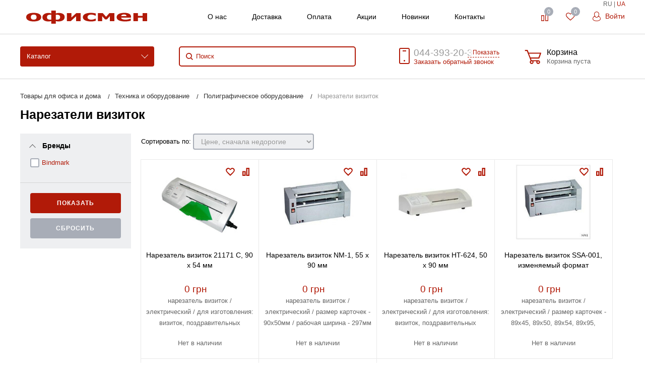

--- FILE ---
content_type: text/html; charset=UTF-8
request_url: https://officeman.ua/catalog/narezateli-vizitok/
body_size: 36381
content:
<!DOCTYPE html>
<html lang="ru">

<head>
  <meta charset="UTF-8">
  <meta name="robots" content="index,follow">
  <meta http-equiv="X-UA-Compatible" content="IE=edge">
  <meta name="viewport" content="width=device-width, initial-scale=1">
  <meta name="google-site-verification" content="_z0Ip1G-0z-zfANfG-J-iSssfLyVVmYXDJNZ4lBzyP4" />
  <link href="/images/favicon.ico" rel="icon" type="image/x-icon" />
  <link href="/images/favicon.ico" rel="shortcut icon" type="image/x-icon" />

  <meta name="csrf-param" content="_csrf-frontend">
<meta name="csrf-token" content="AVc2v_dBn5YuPW9CexltP1aPgargyIRRBVG8_BVEfm8sFX7thg71_FoQByMwUhdOBLnj0pKD3TpEOfGjW3QZCg==">
  <title>Нарезатели визиток  Киев - ОФИСМЕН. Купить Нарезатели визиток  в Киеве с доставкой по Украине</title>
  <meta name="description" content="Нарезатели визиток  в Киеве купить в магазине ❤ ОФИСМЕН ❤. ☎ 044-393-20-36. ✔ Низкие цены ✔ 100% наличие ✔ Сервис  ✈ Оперативная доставка">
<meta name="keywords" content="Нарезатели визиток , Нарезатели визиток  Киев, Нарезатели визиток  купить, Нарезатели визиток  цена, Нарезатели визиток  отзывы, описание, характеристики">
<link href="https://officeman.ua/catalog/narezateli-vizitok/" rel="canonical">
<link href="/css/site.css?v=1742087427" rel="stylesheet">
<link href="/css/jquery.fancybox.min.css?v=1557342397" rel="stylesheet">  <script type="text/javascript">
    var lang = '';
    var lang_p = '';
  </script>

<!-- Google Tag Manager -->
<script>(function(w,d,s,l,i){w[l]=w[l]||[];w[l].push({'gtm.start':
new Date().getTime(),event:'gtm.js'});var f=d.getElementsByTagName(s)[0],
j=d.createElement(s),dl=l!='dataLayer'?'&l='+l:'';j.async=true;j.src=
'https://www.googletagmanager.com/gtm.js?id='+i+dl;f.parentNode.insertBefore(j,f);
})(window,document,'script','dataLayer','GTM-NKS5C47');</script>
<!-- End Google Tag Manager -->
</head>

<body>
    <nav id="mobile-menu" class="mobile-menu hide-for-xlarge">
    <div class="mobile-menu-wrapper">
      <a href="/cabinet/" class="button mobile-menu-profile relative">
        <svg class="icon">
          <use xlink:href="#svg-icon-profile"></use>
        </svg>
        <span class="client-info">Личный кабинет</span>
      </a>
      <div class="is-drilldown">
        <nav id="mobile-menu" class="mobile-menu hide-for-xlarge slideout-menu">
        <div class="mobile-menu-wrapper">

            <div class="is-drilldown">
                <ul class="vertical menu mobile-menu-main" data-drilldown="kldqjj-drilldown" data-wrapper="" data-back-button="<li class='js-drilldown-back'><a href='javascript:;'>Вернуться назад</a></li>" role="menubar">
        
    <li role="menuitem" class="is-drilldown-submenu-parent" aria-haspopup="true" aria-expanded="false" aria-label="Канцтовары для школы"><a tabindex="0">Канцтовары для школы</a>
    <ul class="menu vertical submenu is-drilldown-submenu" data-submenu="" aria-hidden="true" role="menu">

        <li class="js-drilldown-back is-submenu-item is-drilldown-submenu-item" role="menuitem"><a href="javascript:;">Вернуться назад</a></li>
         
        <li role="menuitem" class="is-submenu-item is-drilldown-submenu-item"><a href="/catalog/tovary-dlya-obucheniya-i-tvorchestva-/">Товары для обучения и творчества </a></li>
         
        <li role="menuitem" class="is-submenu-item is-drilldown-submenu-item"><a href="/catalog/bumazhnaya-produktsiya/">Бумажная продукция</a></li>
         
        <li role="menuitem" class="is-submenu-item is-drilldown-submenu-item"><a href="/catalog/grim-dlya-litsa-i-tela/">Грим для лица и тела</a></li>
         
        <li role="menuitem" class="is-submenu-item is-drilldown-submenu-item"><a href="/catalog/tovary-dlya-razvitiya-detey-2-4-let/">Товары для развития детей 2-4 лет</a></li>
         
        <li role="menuitem" class="is-submenu-item is-drilldown-submenu-item"><a href="/catalog/tovary-dlya-obucheniya-pismu-schetu-chteniyu/">Товары для обучения письму, счету, чтению</a></li>
         
        <li role="menuitem" class="is-submenu-item is-drilldown-submenu-item"><a href="/catalog/inklyuzivnoe-obuchenie-i-tvorchestvo/">Инклюзивное обучение и творчество</a></li>
         
        <li role="menuitem" class="is-submenu-item is-drilldown-submenu-item"><a href="/catalog/tovary-dlya-slaymov/">Товары для слаймов</a></li>
         
        <li role="menuitem" class="is-submenu-item is-drilldown-submenu-item"><a href="/catalog/zhivopis-i-grafika/">Живопись и графика</a></li>
         
        <li role="menuitem" class="is-submenu-item is-drilldown-submenu-item"><a href="/catalog/molberty/">Мольберты</a></li>
         
        <li role="menuitem" class="is-submenu-item is-drilldown-submenu-item"><a href="/catalog/sketch-markery/">Скетч маркеры</a></li>
         
        <li role="menuitem" class="is-submenu-item is-drilldown-submenu-item"><a href="/catalog/podarochnye-nabory-dlya-shkolnikov/">Подарочные наборы для школьников</a></li>
         
        <li role="menuitem" class="is-submenu-item is-drilldown-submenu-item"><a href="/catalog/ryukzaki-rantsy-portfeli/">Сумки, ранцы, рюкзаки, пеналы и аксессуары</a></li>
         
        <li role="menuitem" class="is-submenu-item is-drilldown-submenu-item"><a href="/catalog/globusy/">Глобусы</a></li>
         
        <li role="menuitem" class="is-submenu-item is-drilldown-submenu-item"><a href="/catalog/tubusy/">Тубусы</a></li>
         
        <li role="menuitem" class="is-submenu-item is-drilldown-submenu-item"><a href="/catalog/kartiny-po-nomeram/">Картины по номерам</a></li>
         
        <li role="menuitem" class="is-submenu-item is-drilldown-submenu-item"><a href="/catalog/svetootrazhayushchie-elementy/">Светоотражающие элементы</a></li>
                </ul></li> 
        
    <li role="menuitem" class="is-drilldown-submenu-parent" aria-haspopup="true" aria-expanded="false" aria-label="Бумага, изделия из бумаги"><a tabindex="0">Бумага, изделия из бумаги</a>
    <ul class="menu vertical submenu is-drilldown-submenu" data-submenu="" aria-hidden="true" role="menu">

        <li class="js-drilldown-back is-submenu-item is-drilldown-submenu-item" role="menuitem"><a href="javascript:;">Вернуться назад</a></li>
         
        <li role="menuitem" class="is-submenu-item is-drilldown-submenu-item"><a href="/catalog/bumaga/">Бумага</a></li>
         
        <li role="menuitem" class="is-submenu-item is-drilldown-submenu-item"><a href="/catalog/ezhednevniki-ezhenedelniki-planingi/">Ежедневники, еженедельники, планинги</a></li>
         
        <li role="menuitem" class="is-submenu-item is-drilldown-submenu-item"><a href="/catalog/bumazhno-blanochnaya-produktsiya/">Бухгалтерские книги, бланки, формы</a></li>
         
        <li role="menuitem" class="is-submenu-item is-drilldown-submenu-item"><a href="/catalog/bloknoty-ezhednevniki/">Блокноты</a></li>
         
        <li role="menuitem" class="is-submenu-item is-drilldown-submenu-item"><a href="/catalog/bumazhnye-izdeliya/">Бумажные изделия</a></li>
         
        <li role="menuitem" class="is-submenu-item is-drilldown-submenu-item"><a href="/catalog/konverty/">Конверты и бумажные пакеты</a></li>
                </ul></li> 
        
    <li role="menuitem" class="is-drilldown-submenu-parent" aria-haspopup="true" aria-expanded="false" aria-label="Товари для творчества и праздников"><a tabindex="0">Товари для творчества и праздников</a>
    <ul class="menu vertical submenu is-drilldown-submenu" data-submenu="" aria-hidden="true" role="menu">

        <li class="js-drilldown-back is-submenu-item is-drilldown-submenu-item" role="menuitem"><a href="javascript:;">Вернуться назад</a></li>
         
        <li role="menuitem" class="is-submenu-item is-drilldown-submenu-item"><a href="/catalog/tvorchist-z-hlyny/">Творчество из глины</a></li>
         
        <li role="menuitem" class="is-submenu-item is-drilldown-submenu-item"><a href="/catalog/malyuvannya-piskom-ta-mozayika/">Рисование песком и мозаика</a></li>
         
        <li role="menuitem" class="is-submenu-item is-drilldown-submenu-item"><a href="/catalog/nabori-dlya-vigotovlennya-mila/">Наборы для изготовления мыла</a></li>
         
        <li role="menuitem" class="is-submenu-item is-drilldown-submenu-item"><a href="/catalog/tovary-dlya-vyhotovlennya-svichok/">Товары для изготовления свечей</a></li>
         
        <li role="menuitem" class="is-submenu-item is-drilldown-submenu-item"><a href="/catalog/pihmenty-perlamutry-ta-khameleony/">Пигменты, перламутры и хамелеоны</a></li>
         
        <li role="menuitem" class="is-submenu-item is-drilldown-submenu-item"><a href="/catalog/efirni-oliyi-ta-epoksydna-smola/">Эфирные масла и эпоксидная смола</a></li>
         
        <li role="menuitem" class="is-submenu-item is-drilldown-submenu-item"><a href="/catalog/povitriani-kuli-ta-toppery/">Воздушные шары и топперы</a></li>
         
        <li role="menuitem" class="is-submenu-item is-drilldown-submenu-item"><a href="/catalog/svichky-dlia-torta-i-sviata/">Свечи для торта и праздника</a></li>
                </ul></li> 
        
    <li role="menuitem" class="is-drilldown-submenu-parent" aria-haspopup="true" aria-expanded="false" aria-label="Канцтовары"><a tabindex="0">Канцтовары</a>
    <ul class="menu vertical submenu is-drilldown-submenu" data-submenu="" aria-hidden="true" role="menu">

        <li class="js-drilldown-back is-submenu-item is-drilldown-submenu-item" role="menuitem"><a href="javascript:;">Вернуться назад</a></li>
         
        <li role="menuitem" class="is-submenu-item is-drilldown-submenu-item"><a href="/catalog/pismennye-prinadlezhnosti/">Письменные принадлежности</a></li>
         
        <li role="menuitem" class="is-submenu-item is-drilldown-submenu-item"><a href="/catalog/ofisnye-prinadlezhnosti/">Офисные принадлежности</a></li>
         
        <li role="menuitem" class="is-submenu-item is-drilldown-submenu-item"><a href="/catalog/prinadlezhnosti-dlya-deloproizvodstva/">Принадлежности для делопроизводства</a></li>
         
        <li role="menuitem" class="is-submenu-item is-drilldown-submenu-item"><a href="/catalog/nastolnye-prinadlezhnosti/">Настольные принадлежности</a></li>
         
        <li role="menuitem" class="is-submenu-item is-drilldown-submenu-item"><a href="/catalog/kantstovary-dlya-shkoly/">Канцтовары для школы</a></li>
         
        <li role="menuitem" class="is-submenu-item is-drilldown-submenu-item"><a href="/catalog/korziny-dlya-musora-bumag/">Корзины для мусора, бумаг</a></li>
         
        <li role="menuitem" class="is-submenu-item is-drilldown-submenu-item"><a href="/catalog/kalkulyatory/">Калькуляторы</a></li>
         
        <li role="menuitem" class="is-submenu-item is-drilldown-submenu-item"><a href="/catalog/shtempelnaya-produktsiya/">Штемпельная продукция</a></li>
         
        <li role="menuitem" class="is-submenu-item is-drilldown-submenu-item"><a href="/catalog/upakovochnye-materialy/">Упаковочные материалы</a></li>
                </ul></li> 
        
    <li role="menuitem" class="is-drilldown-submenu-parent" aria-haspopup="true" aria-expanded="false" aria-label="Доски, флипчарты"><a tabindex="0">Доски, флипчарты</a>
    <ul class="menu vertical submenu is-drilldown-submenu" data-submenu="" aria-hidden="true" role="menu">

        <li class="js-drilldown-back is-submenu-item is-drilldown-submenu-item" role="menuitem"><a href="javascript:;">Вернуться назад</a></li>
         
        <li role="menuitem" class="is-submenu-item is-drilldown-submenu-item"><a href="/catalog/nastennye-doski/">Настенные доски</a></li>
         
        <li role="menuitem" class="is-submenu-item is-drilldown-submenu-item"><a href="/catalog/planery/">Планеры магнитные</a></li>
         
        <li role="menuitem" class="is-submenu-item is-drilldown-submenu-item"><a href="/catalog/aksessuary-dlya-prezentatsionnogo-oborudovaniya/">Аксессуары для презентационного оборудования</a></li>
         
        <li role="menuitem" class="is-submenu-item is-drilldown-submenu-item"><a href="/catalog/peredvizhnye-doski/">Флипчарты, оборотные доски</a></li>
         
        <li role="menuitem" class="is-submenu-item is-drilldown-submenu-item"><a href="/catalog/nastolnye-flipcharty/">Настольные флипчарты</a></li>
         
        <li role="menuitem" class="is-submenu-item is-drilldown-submenu-item"><a href="/catalog/proektsionnye-ekrany/">Проекционные экраны</a></li>
                </ul></li> 
        
    <li role="menuitem" class="is-drilldown-submenu-parent" aria-haspopup="true" aria-expanded="false" aria-label="Техника и оборудование"><a tabindex="0">Техника и оборудование</a>
    <ul class="menu vertical submenu is-drilldown-submenu" data-submenu="" aria-hidden="true" role="menu">

        <li class="js-drilldown-back is-submenu-item is-drilldown-submenu-item" role="menuitem"><a href="javascript:;">Вернуться назад</a></li>
         
        <li role="menuitem" class="is-submenu-item is-drilldown-submenu-item"><a href="/catalog/ofisnaya-tekhnika/">Офисная техника и оборудование</a></li>
         
        <li role="menuitem" class="is-submenu-item is-drilldown-submenu-item"><a href="/catalog/poligraficheskoe-oborudovanie/">Полиграфическое оборудование</a></li>
         
        <li role="menuitem" class="is-submenu-item is-drilldown-submenu-item"><a href="/catalog/bigovshchiki/">Биговщики</a></li>
         
        <li role="menuitem" class="is-submenu-item is-drilldown-submenu-item"><a href="/catalog/kompyuternaya-tehnika/">Компьютерная техника</a></li>
         
        <li role="menuitem" class="is-submenu-item is-drilldown-submenu-item"><a href="/catalog/poverbanki-i-zaryadnye-stantsii/">Повербанки и зарядные станции</a></li>
         
        <li role="menuitem" class="is-submenu-item is-drilldown-submenu-item"><a href="/catalog/plottery/">Плоттеры</a></li>
         
        <li role="menuitem" class="is-submenu-item is-drilldown-submenu-item"><a href="/catalog/skalpeli-i-rolikovye-nozhi/">Скальпели и роликовые ножи</a></li>
         
        <li role="menuitem" class="is-submenu-item is-drilldown-submenu-item"><a href="/catalog/instrumenty-i-oborudovanie/">Инструменты и оборудование</a></li>
         
        <li role="menuitem" class="is-submenu-item is-drilldown-submenu-item"><a href="/catalog/bytovaya-tekhnika/">Кулеры для воды</a></li>
         
        <li role="menuitem" class="is-submenu-item is-drilldown-submenu-item"><a href="/catalog/boksy-dlya-deneg/">Боксы для денег</a></li>
         
        <li role="menuitem" class="is-submenu-item is-drilldown-submenu-item"><a href="/catalog/kalkulyatory/">Калькуляторы</a></li>
         
        <li role="menuitem" class="is-submenu-item is-drilldown-submenu-item"><a href="/catalog/klyuchnitsy/">Ключницы</a></li>
         
        <li role="menuitem" class="is-submenu-item is-drilldown-submenu-item"><a href="/catalog/seyfy/">Сейфы</a></li>
         
        <li role="menuitem" class="is-submenu-item is-drilldown-submenu-item"><a href="/catalog/torgovoe-oborudovanie/">Торговое оборудование</a></li>
         
        <li role="menuitem" class="is-submenu-item is-drilldown-submenu-item"><a href="/catalog/osveshchenie/">Освещение</a></li>
         
        <li role="menuitem" class="is-submenu-item is-drilldown-submenu-item"><a href="/catalog/bankovskaya-tekhnika/">Банковская техника</a></li>
                </ul></li> 
        
    <li role="menuitem" class="is-drilldown-submenu-parent" aria-haspopup="true" aria-expanded="false" aria-label="Расходные материалы"><a tabindex="0">Расходные материалы</a>
    <ul class="menu vertical submenu is-drilldown-submenu" data-submenu="" aria-hidden="true" role="menu">

        <li class="js-drilldown-back is-submenu-item is-drilldown-submenu-item" role="menuitem"><a href="javascript:;">Вернуться назад</a></li>
         
        <li role="menuitem" class="is-submenu-item is-drilldown-submenu-item"><a href="/catalog/chernila-i-zapravochnye-nabory/">Чернила и заправочные наборы</a></li>
         
        <li role="menuitem" class="is-submenu-item is-drilldown-submenu-item"><a href="/catalog/aksessuary-dlya-broshyurovshchikov/">Расходные материалы для биндеров</a></li>
         
        <li role="menuitem" class="is-submenu-item is-drilldown-submenu-item"><a href="/catalog/aksessuary-dlya-laminatorov/">Расходные материалы для ламинирования</a></li>
         
        <li role="menuitem" class="is-submenu-item is-drilldown-submenu-item"><a href="/catalog/aksessuary-dlya-rezakov/">Аксессуары для резаков</a></li>
         
        <li role="menuitem" class="is-submenu-item is-drilldown-submenu-item"><a href="/catalog/aksessuary-dlya-shrederov/">Аксессуары для шредеров</a></li>
         
        <li role="menuitem" class="is-submenu-item is-drilldown-submenu-item"><a href="/catalog/fotobumaga/">Фотобумага</a></li>
         
        <li role="menuitem" class="is-submenu-item is-drilldown-submenu-item"><a href="/catalog/chistyashchie-sredstva-dlya-orgtekhniki/">Чистящие средства для оргтехники</a></li>
                </ul></li> 
        
    <li role="menuitem" class="is-drilldown-submenu-parent" aria-haspopup="true" aria-expanded="false" aria-label="Спорт, туризм"><a tabindex="0">Спорт, туризм</a>
    <ul class="menu vertical submenu is-drilldown-submenu" data-submenu="" aria-hidden="true" role="menu">

        <li class="js-drilldown-back is-submenu-item is-drilldown-submenu-item" role="menuitem"><a href="javascript:;">Вернуться назад</a></li>
         
        <li role="menuitem" class="is-submenu-item is-drilldown-submenu-item"><a href="/catalog/chemodany/">Чемоданы</a></li>
         
        <li role="menuitem" class="is-submenu-item is-drilldown-submenu-item"><a href="/catalog/sumki-holodilniki/">Сумки-холодильники</a></li>
         
        <li role="menuitem" class="is-submenu-item is-drilldown-submenu-item"><a href="/catalog/dorozhnye-sumki/">Дорожные сумки</a></li>
         
        <li role="menuitem" class="is-submenu-item is-drilldown-submenu-item"><a href="/catalog/sumki-dlya-pokupok/">Сумки для покупок</a></li>
         
        <li role="menuitem" class="is-submenu-item is-drilldown-submenu-item"><a href="/catalog/sumki-povsednevnye/">Сумки повседневные</a></li>
         
        <li role="menuitem" class="is-submenu-item is-drilldown-submenu-item"><a href="/catalog/zonty/">Зонты</a></li>
         
        <li role="menuitem" class="is-submenu-item is-drilldown-submenu-item"><a href="/catalog/butylki-dlya-vody/">Бутылки для воды</a></li>
         
        <li role="menuitem" class="is-submenu-item is-drilldown-submenu-item"><a href="/catalog/termokruzhki-i-termosy/">Термокружки и термосы</a></li>
         
        <li role="menuitem" class="is-submenu-item is-drilldown-submenu-item"><a href="/catalog/mangaly/">Мангалы</a></li>
         
        <li role="menuitem" class="is-submenu-item is-drilldown-submenu-item"><a href="/catalog/ryukzaki/">Спортивные рюкзаки</a></li>
                </ul></li> 
        
    <li role="menuitem" class="is-drilldown-submenu-parent" aria-haspopup="true" aria-expanded="false" aria-label="Хозтовары"><a tabindex="0">Хозтовары</a>
    <ul class="menu vertical submenu is-drilldown-submenu" data-submenu="" aria-hidden="true" role="menu">

        <li class="js-drilldown-back is-submenu-item is-drilldown-submenu-item" role="menuitem"><a href="javascript:;">Вернуться назад</a></li>
         
        <li role="menuitem" class="is-submenu-item is-drilldown-submenu-item"><a href="/catalog/bytovaya-khimiya/">Бытовая химия</a></li>
         
        <li role="menuitem" class="is-submenu-item is-drilldown-submenu-item"><a href="/catalog/hozyaystvennye-tovary/">Хозяйственные товары</a></li>
         
        <li role="menuitem" class="is-submenu-item is-drilldown-submenu-item"><a href="/catalog/uborochnyy-inventar/">Уборочный инвентарь</a></li>
         
        <li role="menuitem" class="is-submenu-item is-drilldown-submenu-item"><a href="/catalog/gigienicheskie-tovary/">Личная гигиена</a></li>
         
        <li role="menuitem" class="is-submenu-item is-drilldown-submenu-item"><a href="/catalog/krasota-i-zdorove/">Красота и здоровье</a></li>
         
        <li role="menuitem" class="is-submenu-item is-drilldown-submenu-item"><a href="/catalog/tovary-dlya-doma/">Товары для дома</a></li>
         
        <li role="menuitem" class="is-submenu-item is-drilldown-submenu-item"><a href="/catalog/pishchevaya-upakovka/">Пищевая упаковка</a></li>
         
        <li role="menuitem" class="is-submenu-item is-drilldown-submenu-item"><a href="/catalog/odnorazovaya-posuda/">Одноразовая посуда</a></li>
                </ul></li> 
        
    <li role="menuitem" class="is-drilldown-submenu-parent" aria-haspopup="true" aria-expanded="false" aria-label="Сувенирная продукция"><a tabindex="0">Сувенирная продукция</a>
    <ul class="menu vertical submenu is-drilldown-submenu" data-submenu="" aria-hidden="true" role="menu">

        <li class="js-drilldown-back is-submenu-item is-drilldown-submenu-item" role="menuitem"><a href="javascript:;">Вернуться назад</a></li>
         
        <li role="menuitem" class="is-submenu-item is-drilldown-submenu-item"><a href="/catalog/chehly-dlya-plansheta/">Чехлы для планшета</a></li>
         
        <li role="menuitem" class="is-submenu-item is-drilldown-submenu-item"><a href="/catalog/koshelki-i-vizitnitsy/">Кошельки и визитницы</a></li>
         
        <li role="menuitem" class="is-submenu-item is-drilldown-submenu-item"><a href="/catalog/nastolnye-aksessuary-bestar/">Настольные аксессуары</a></li>
         
        <li role="menuitem" class="is-submenu-item is-drilldown-submenu-item"><a href="/catalog/tovary-pod-nanesenie/">Товары под нанесение</a></li>
         
        <li role="menuitem" class="is-submenu-item is-drilldown-submenu-item"><a href="/catalog/kruzhki/">Кружки</a></li>
         
        <li role="menuitem" class="is-submenu-item is-drilldown-submenu-item"><a href="/catalog/patrioticheskie-tovary-s-ukrainskoy-simvolikoy/">Патриотические товары с Украинской символикой</a></li>
         
        <li role="menuitem" class="is-submenu-item is-drilldown-submenu-item"><a href="/catalog/nastolnye-nabory-podarochnye/">Настольные наборы подарочные</a></li>
         
        <li role="menuitem" class="is-submenu-item is-drilldown-submenu-item"><a href="/catalog/ruchki-podarochnye/">Ручки подарочные</a></li>
                </ul></li> 
        
    <li role="menuitem" class="is-drilldown-submenu-parent" aria-haspopup="true" aria-expanded="false" aria-label="Продукты питания"><a tabindex="0">Продукты питания</a>
    <ul class="menu vertical submenu is-drilldown-submenu" data-submenu="" aria-hidden="true" role="menu">

        <li class="js-drilldown-back is-submenu-item is-drilldown-submenu-item" role="menuitem"><a href="javascript:;">Вернуться назад</a></li>
         
        <li role="menuitem" class="is-submenu-item is-drilldown-submenu-item"><a href="/catalog/kofe/">Кофе</a></li>
         
        <li role="menuitem" class="is-submenu-item is-drilldown-submenu-item"><a href="/catalog/med/">Мед</a></li>
         
        <li role="menuitem" class="is-submenu-item is-drilldown-submenu-item"><a href="/catalog/slivki-moloko/">Сливки, молоко</a></li>
         
        <li role="menuitem" class="is-submenu-item is-drilldown-submenu-item"><a href="/catalog/sneki/">Снэки</a></li>
         
        <li role="menuitem" class="is-submenu-item is-drilldown-submenu-item"><a href="/catalog/yizha-shvydkoho-pryhotuvannya/">Еда быстрого приготовления</a></li>
         
        <li role="menuitem" class="is-submenu-item is-drilldown-submenu-item"><a href="/catalog/chay/">Чай</a></li>
         
        <li role="menuitem" class="is-submenu-item is-drilldown-submenu-item"><a href="/catalog/voda/">Вода</a></li>
         
        <li role="menuitem" class="is-submenu-item is-drilldown-submenu-item"><a href="/catalog/sakhar/">Сахар</a></li>
                </ul></li> 
                <li>
        <br> </li>
        <li><a href="/page/company/">О нас</a></li>
              <li><a href="/page/delivery/">Доставка</a></li>
              <li><a href="/page/payment/">Оплата</a></li>
              <li><a href="/actions/">Акции</a></li>
              <li><a href="/contacts/">Контакты</a></li>
        <li><span class="lang-panel-mobile">
                    <span>RU</span>
           | 
          <a href="/ua/catalog/narezateli-vizitok/">UA</a>
                  </span></li>

        
           </ul>          

            </div>
        </div>

    </nav>      </div>
    </div>
  </nav>
  <div id="page" class="header-v1 theme-transparent-primary index-page slideout-panel">
    <header>
      <div class="header-line-center">
        <div class="advanced-container inline-block-container relative">
          <span class="lang-panel">
                          <span>RU</span>
              |
              <a href="/ua/catalog/narezateli-vizitok/">UA</a>
                      </span>
          <a href="javascript:;" class="header-mobile-toggle inline-block-item vertical-middle hide-for-xlarge">
            <svg class="icon">
              <use xlink:href="#svg-icon-m-toggle"></use>
            </svg>
          </a>
          <a href="/" class="header-logo inline-block-item vertical-middle">
            <img src="/images/logo.png" alt="Канцтовары" title="Канцтовары">
          </a>
          <div class="header-block-right show-for-xlarge">
            <div class="inline-block">
              <ul class="header-additional-menu menu inline-block-item vertical-middle">
                <li><a href="/page/company/">О нас</a></li>
                <li><a href="/page/delivery/">Доставка</a></li>
                <li><a href="/page/payment/">Оплата</a></li>
                <li><a href="/actions/">Акции</a></li>
                <li><a href="/new-arrivals/">Новинки</a></li>
                <li><a href="/contacts/">Контакты</a></li>
              </ul>
            </div>
            <div class="inline-block-item vertical-middle">
              <div class="float-right inline-block-container">
                <div class="inline-block relative">
                  <div>
                    <a href="/compare/" alt="Сравнение товаров" title="Сравнение товаров" id="bx_compare_count" class="button transparent add2compare inline-block-item relative">
                      <svg class="icon">
                        <use xlink:href="#svg-icon-compare"></use>
                      </svg>
                      <span class="text">Сравнение</span>
                      <span class="header-block-info-counter inline-block-item add2compare_counter compare-count"></span>
                      <div class="compare_products" style="display:none;"></div>
                    </a>
                  </div>
                </div>
                <div class="inline-block relative">
                  <div class="inline-block-item relative" id="bx_favorite_count">
                    <a href="/favorites/" alt="Избранные товары" title="Избранные товары" class="button transparent add2liked inline-block-item relative fancybox">
                      <svg class="icon">
                        <use xlink:href="#svg-icon-liked"></use>
                      </svg>
                      <span class="text">Избранное</span>
                      <span class="header-block-info-counter inline-block-item add2liked_counter fav-count"></span>
                    </a>
                    <div class="liked_products" style="display:none;"></div>
                  </div>
                </div>
                <div class="inline-block relative">
                  <div class="inline-block-item relative">
                    <a href="javascript:;" data-fancybox data-src="#login" class="button transparent header-line-top-profile fancybox">
                      <svg class="icon">
                        <use xlink:href="#svg-icon-profile"></use>
                      </svg>
                      Войти </a>
                  </div>
                </div>
              </div>
            </div>
          </div>
        </div>
      </div>
      <div class="header-line-bottom show-for-xlarge">
        <div class="advanced-container inline-block-container relative">
          <a href="javascript:;" data-toggle="header-main-menu-wrap" class="header-main-menu-button inline-block-item vertical-middle" aria-controls="header-main-menu-wrap" data-is-focus="false" data-yeti-box="header-main-menu-wrap" aria-haspopup="true" aria-expanded="false">Каталог</a>

          <div id="header-main-menu-wrap" class="dropdown-pane header-main-menu-dropdow-wrap" data-dropdown="ac2ios-dropdown" data-hover="true" data-hover-pane="true" data-v-offset="24" aria-hidden="true" data-yeti-box="header-main-menu-wrap" data-resize="header-main-menu-wrap" aria-labelledby="35paux-dd-anchor" style="top: 87.5096px; left: 10px;">
                        <nav class="header-main-menu hide-for-small-only hide-for-medium-only hide-for-large-only">
  <div class="container row">
    <div class="header-main-menu-block float-left">
      <ul class="header-main-menu-base menu dropdown float-left" data-dropdown-menu="tyd7aq-dropdown-menu" role="menubar">
                <li class="header-main-menu-category is-dropdown-submenu-parent opens-right" role="menuitem" aria-haspopup="true" aria-expanded="false" aria-label="Канцтовары для школы" data-is-click="false">
          <a href="/catalog/kantstovary-dlya-shkoly/" tabindex="0">Канцтовары для школы</a>
          <ul class="menu vertical header-main-menu-dropdown is-dropdown-submenu submen submenu first-sub" style="width: 850px; min-width: 700px; max-width: 800px; overflow: scroll; height: 469px;" data-submenu="" aria-hidden="true" role="menu">
                        <li class="is-dropdown-submenu-parent is-submenu-item is-dropdown-submenu-item opens-right" role="menuitem" aria-haspopup="true" aria-expanded="false" aria-label="Товары для обучения и творчества " data-is-click="false">           
              <a href="/catalog/tovary-dlya-obucheniya-i-tvorchestva-/"><b>Товары для обучения и творчества </b></a>
              <ul class="container submenu is-dropdown-submenu vertical" style="left: 0px; border: none; background: transparent; position: relative; display: block !important;" data-submenu="" aria-hidden="true" role="menu">
                                <li style="padding: 2px; line-height: 1em;" role="menuitem" class="is-submenu-item is-dropdown-submenu-item"><a href="/catalog/karandashi-tsvetnye/">Цветные карандаши, пастели, восковые мелки</a></li>
                                <li style="padding: 2px; line-height: 1em;" role="menuitem" class="is-submenu-item is-dropdown-submenu-item"><a href="/catalog/ruchki-dlya-shkoly/">Ручки для школы</a></li>
                                <li style="padding: 2px; line-height: 1em;" role="menuitem" class="is-submenu-item is-dropdown-submenu-item"><a href="/catalog/kovriki-dlya-rezki/">Коврики для резки</a></li>
                                <li style="padding: 2px; line-height: 1em;" role="menuitem" class="is-submenu-item is-dropdown-submenu-item"><a href="/catalog/papki-dlya-tetradey-bumag-i-truda/">Папки для тетрадей, бумаг и труда</a></li>
                                <li style="padding: 2px; line-height: 1em;" role="menuitem" class="is-submenu-item is-dropdown-submenu-item"><a href="/catalog/nastolnye-podstavki-organayzery-podstavki-dlya-knig/">Настольные подставки органайзеры, подставки для книг</a></li>
                                <li style="padding: 2px; line-height: 1em;" role="menuitem" class="is-submenu-item is-dropdown-submenu-item"><a href="/catalog/lineyki-prinadlezhnosti-dlya-chercheniya/">Линейки, принадлежности для черчения</a></li>
                                <li style="padding: 2px; line-height: 1em;" role="menuitem" class="is-submenu-item is-dropdown-submenu-item"><a href="/catalog/tsirkuli-i-gotovalni/">Циркули и готовальни</a></li>
                                <li style="padding: 2px; line-height: 1em;" role="menuitem" class="is-submenu-item is-dropdown-submenu-item"><a href="/catalog/kley-shkolnyy-kley-dlya-slaymov/">Клей школьный, клей для слаймов</a></li>
                                <li style="padding: 2px; line-height: 1em;" role="menuitem" class="is-submenu-item is-dropdown-submenu-item"><a href="/catalog/plastilin-testo-i-aksessuary-dlya-lepki/">Пластилин, тесто и аксессуары для лепки</a></li>
                                <li style="padding: 2px; line-height: 1em;" role="menuitem" class="is-submenu-item is-dropdown-submenu-item"><a href="/catalog/markery-flomastery-laynery/">Маркеры, фломастеры, лайнеры</a></li>
                                <li style="padding: 2px; line-height: 1em;" role="menuitem" class="is-submenu-item is-dropdown-submenu-item"><a href="/catalog/kraski-i-aksessuary-dlya-risovaniya/">Краски и аксессуары для рисования</a></li>
                                <li style="padding: 2px; line-height: 1em;" role="menuitem" class="is-submenu-item is-dropdown-submenu-item"><a href="/catalog/podstavki-dlya-knig/">Подставки для книг</a></li>
                                <li style="padding: 2px; line-height: 1em;" role="menuitem" class="is-submenu-item is-dropdown-submenu-item"><a href="/catalog/lastiki/">Ластики</a></li>
                                <li style="padding: 2px; line-height: 1em;" role="menuitem" class="is-submenu-item is-dropdown-submenu-item"><a href="/catalog/tochilki/">Точилки</a></li>
                                <li style="padding: 2px; line-height: 1em;" role="menuitem" class="is-submenu-item is-dropdown-submenu-item"><a href="/catalog/nozhnitsy/">Ножницы</a></li>
                                <li style="padding: 2px; line-height: 1em;" role="menuitem" class="is-submenu-item is-dropdown-submenu-item"><a href="/catalog/zagotovki-dlya-otkrytok/">Заготовки для открыток</a></li>
                                <li style="padding: 2px; line-height: 1em;" role="menuitem" class="is-submenu-item is-dropdown-submenu-item"><a href="/catalog/fartuki-dlya-tvorchestva/">Фартуки для творчества</a></li>
                                <li style="padding: 2px; line-height: 1em;" role="menuitem" class="is-submenu-item is-dropdown-submenu-item"><a href="/catalog/zakladki-dlya-knig/">Закладки для книг</a></li>
                                <li style="padding: 2px; line-height: 1em;" role="menuitem" class="is-submenu-item is-dropdown-submenu-item"><a href="/catalog/oblozhki-dlya-knig-tetradey-dnevnikov/">Обложки для учебников, тетрадей, дневников</a></li>
                                <li style="padding: 2px; line-height: 1em;" role="menuitem" class="is-submenu-item is-dropdown-submenu-item"><a href="/catalog/kleevye-pistolety/">Клеевые пистолеты</a></li>
                                <li style="padding: 2px; line-height: 1em;" role="menuitem" class="is-submenu-item is-dropdown-submenu-item"><a href="/catalog/mel/">Мел для доски и асфальта</a></li>
                                <li style="padding: 2px; line-height: 1em;" role="menuitem" class="is-submenu-item is-dropdown-submenu-item"><a href="/catalog/karandashi/">Карандаши</a></li>
                                <li style="padding: 2px; line-height: 1em;" role="menuitem" class="is-submenu-item is-dropdown-submenu-item"><a href="/catalog/nakleyki/">Наклейки и ленты декоративные</a></li>
                                <li style="padding: 2px; line-height: 1em;" role="menuitem" class="is-submenu-item is-dropdown-submenu-item"><a href="/catalog/korrektory/">Корректоры</a></li>
                                <li style="padding: 2px; line-height: 1em;" role="menuitem" class="is-submenu-item is-dropdown-submenu-item"><a href="/catalog/korziny-dlya-musora-bumag/">Корзины для мусора, бумаг</a></li>
                              </ul>
            </li>
                        <li class="is-dropdown-submenu-parent is-submenu-item is-dropdown-submenu-item opens-right" role="menuitem" aria-haspopup="true" aria-expanded="false" aria-label="Бумажная продукция" data-is-click="false">           
              <a href="/catalog/bumazhnaya-produktsiya/"><b>Бумажная продукция</b></a>
              <ul class="container submenu is-dropdown-submenu vertical" style="left: 0px; border: none; background: transparent; position: relative; display: block !important;" data-submenu="" aria-hidden="true" role="menu">
                                <li style="padding: 2px; line-height: 1em;" role="menuitem" class="is-submenu-item is-dropdown-submenu-item"><a href="/catalog/albomy-i-bumaga-dlya-risovaniya/">Альбомы и бумага для рисования</a></li>
                                <li style="padding: 2px; line-height: 1em;" role="menuitem" class="is-submenu-item is-dropdown-submenu-item"><a href="/catalog/bumaga-i-karton-dlya-tvorchestva/">Бумага и картон для творчества</a></li>
                                <li style="padding: 2px; line-height: 1em;" role="menuitem" class="is-submenu-item is-dropdown-submenu-item"><a href="/catalog/bumaga-dlya-chercheniya-kalka-millimetrovaya-i-kopirovalnaya-bumaga/">Бумага для черчения, калька, миллиметровая и копировальная бумага</a></li>
                                <li style="padding: 2px; line-height: 1em;" role="menuitem" class="is-submenu-item is-dropdown-submenu-item"><a href="/catalog/bloknoty-dlya-zapisey/">Детские блокноты</a></li>
                                <li style="padding: 2px; line-height: 1em;" role="menuitem" class="is-submenu-item is-dropdown-submenu-item"><a href="/catalog/raskraski-dlya-detey/">Раскраски для детей</a></li>
                                <li style="padding: 2px; line-height: 1em;" role="menuitem" class="is-submenu-item is-dropdown-submenu-item"><a href="/catalog/papki-dlya-tetradey-bumag-i-truda/">Папки для тетрадей, бумаг и труда</a></li>
                                <li style="padding: 2px; line-height: 1em;" role="menuitem" class="is-submenu-item is-dropdown-submenu-item"><a href="/catalog/dnevniki-shkolnye/">Дневники и словари</a></li>
                                <li style="padding: 2px; line-height: 1em;" role="menuitem" class="is-submenu-item is-dropdown-submenu-item"><a href="/catalog/tetradi-dlya-not/">Тетради для нот</a></li>
                                <li style="padding: 2px; line-height: 1em;" role="menuitem" class="is-submenu-item is-dropdown-submenu-item"><a href="/catalog/tetradi-uchenicheskie/">Тетради школьные</a></li>
                              </ul>
            </li>
                        <li class="is-dropdown-submenu-parent is-submenu-item is-dropdown-submenu-item opens-right" role="menuitem" aria-haspopup="true" aria-expanded="false" aria-label="Грим для лица и тела" data-is-click="false">           
              <a href="/catalog/grim-dlya-litsa-i-tela/"><b>Грим для лица и тела</b></a>
              <ul class="container submenu is-dropdown-submenu vertical" style="left: 0px; border: none; background: transparent; position: relative; display: block !important;" data-submenu="" aria-hidden="true" role="menu">
                              </ul>
            </li>
                        <li class="is-dropdown-submenu-parent is-submenu-item is-dropdown-submenu-item opens-right" role="menuitem" aria-haspopup="true" aria-expanded="false" aria-label="Товары для развития детей 2-4 лет" data-is-click="false">           
              <a href="/catalog/tovary-dlya-razvitiya-detey-2-4-let/"><b>Товары для развития детей 2-4 лет</b></a>
              <ul class="container submenu is-dropdown-submenu vertical" style="left: 0px; border: none; background: transparent; position: relative; display: block !important;" data-submenu="" aria-hidden="true" role="menu">
                                <li style="padding: 2px; line-height: 1em;" role="menuitem" class="is-submenu-item is-dropdown-submenu-item"><a href="/catalog/doski-dlya-risovaniya/">Доски для рисования</a></li>
                              </ul>
            </li>
                        <li class="is-dropdown-submenu-parent is-submenu-item is-dropdown-submenu-item opens-right" role="menuitem" aria-haspopup="true" aria-expanded="false" aria-label="Товары для обучения письму, счету, чтению" data-is-click="false">           
              <a href="/catalog/tovary-dlya-obucheniya-pismu-schetu-chteniyu/"><b>Товары для обучения письму, счету, чтению</b></a>
              <ul class="container submenu is-dropdown-submenu vertical" style="left: 0px; border: none; background: transparent; position: relative; display: block !important;" data-submenu="" aria-hidden="true" role="menu">
                              </ul>
            </li>
                        <li class="is-dropdown-submenu-parent is-submenu-item is-dropdown-submenu-item opens-right" role="menuitem" aria-haspopup="true" aria-expanded="false" aria-label="Инклюзивное обучение и творчество" data-is-click="false">           
              <a href="/catalog/inklyuzivnoe-obuchenie-i-tvorchestvo/"><b>Инклюзивное обучение и творчество</b></a>
              <ul class="container submenu is-dropdown-submenu vertical" style="left: 0px; border: none; background: transparent; position: relative; display: block !important;" data-submenu="" aria-hidden="true" role="menu">
                              </ul>
            </li>
                        <li class="is-dropdown-submenu-parent is-submenu-item is-dropdown-submenu-item opens-right" role="menuitem" aria-haspopup="true" aria-expanded="false" aria-label="Товары для слаймов" data-is-click="false">           
              <a href="/catalog/tovary-dlya-slaymov/"><b>Товары для слаймов</b></a>
              <ul class="container submenu is-dropdown-submenu vertical" style="left: 0px; border: none; background: transparent; position: relative; display: block !important;" data-submenu="" aria-hidden="true" role="menu">
                                <li style="padding: 2px; line-height: 1em;" role="menuitem" class="is-submenu-item is-dropdown-submenu-item"><a href="/catalog/blestki-dlya-slaymov-i-dekora/">Блестки для слаймов и декора</a></li>
                                <li style="padding: 2px; line-height: 1em;" role="menuitem" class="is-submenu-item is-dropdown-submenu-item"><a href="/catalog/kley-dlya-slaymov/">Клей для слаймов</a></li>
                              </ul>
            </li>
                        <li class="is-dropdown-submenu-parent is-submenu-item is-dropdown-submenu-item opens-right" role="menuitem" aria-haspopup="true" aria-expanded="false" aria-label="Живопись и графика" data-is-click="false">           
              <a href="/catalog/zhivopis-i-grafika/"><b>Живопись и графика</b></a>
              <ul class="container submenu is-dropdown-submenu vertical" style="left: 0px; border: none; background: transparent; position: relative; display: block !important;" data-submenu="" aria-hidden="true" role="menu">
                              </ul>
            </li>
                        <li class="is-dropdown-submenu-parent is-submenu-item is-dropdown-submenu-item opens-right" role="menuitem" aria-haspopup="true" aria-expanded="false" aria-label="Мольберты" data-is-click="false">           
              <a href="/catalog/molberty/"><b>Мольберты</b></a>
              <ul class="container submenu is-dropdown-submenu vertical" style="left: 0px; border: none; background: transparent; position: relative; display: block !important;" data-submenu="" aria-hidden="true" role="menu">
                              </ul>
            </li>
                        <li class="is-dropdown-submenu-parent is-submenu-item is-dropdown-submenu-item opens-right" role="menuitem" aria-haspopup="true" aria-expanded="false" aria-label="Скетч маркеры" data-is-click="false">           
              <a href="/catalog/sketch-markery/"><b>Скетч маркеры</b></a>
              <ul class="container submenu is-dropdown-submenu vertical" style="left: 0px; border: none; background: transparent; position: relative; display: block !important;" data-submenu="" aria-hidden="true" role="menu">
                              </ul>
            </li>
                        <li class="is-dropdown-submenu-parent is-submenu-item is-dropdown-submenu-item opens-right" role="menuitem" aria-haspopup="true" aria-expanded="false" aria-label="Подарочные наборы для школьников" data-is-click="false">           
              <a href="/catalog/podarochnye-nabory-dlya-shkolnikov/"><b>Подарочные наборы для школьников</b></a>
              <ul class="container submenu is-dropdown-submenu vertical" style="left: 0px; border: none; background: transparent; position: relative; display: block !important;" data-submenu="" aria-hidden="true" role="menu">
                              </ul>
            </li>
                        <li class="is-dropdown-submenu-parent is-submenu-item is-dropdown-submenu-item opens-right" role="menuitem" aria-haspopup="true" aria-expanded="false" aria-label="Сумки, ранцы, рюкзаки, пеналы и аксессуары" data-is-click="false">           
              <a href="/catalog/ryukzaki-rantsy-portfeli/"><b>Сумки, ранцы, рюкзаки, пеналы и аксессуары</b></a>
              <ul class="container submenu is-dropdown-submenu vertical" style="left: 0px; border: none; background: transparent; position: relative; display: block !important;" data-submenu="" aria-hidden="true" role="menu">
                                <li style="padding: 2px; line-height: 1em;" role="menuitem" class="is-submenu-item is-dropdown-submenu-item"><a href="/catalog/lanchboksy-i-butylochki-dlya-vody/">Ланчбоксы и бутылочки для воды</a></li>
                                <li style="padding: 2px; line-height: 1em;" role="menuitem" class="is-submenu-item is-dropdown-submenu-item"><a href="/catalog/penaly-shkolnye/">Пеналы, косметички, монетницы</a></li>
                                <li style="padding: 2px; line-height: 1em;" role="menuitem" class="is-submenu-item is-dropdown-submenu-item"><a href="/catalog/rantsy-shkolnye/">Ранцы</a></li>
                                <li style="padding: 2px; line-height: 1em;" role="menuitem" class="is-submenu-item is-dropdown-submenu-item"><a href="/catalog/ryukzaki-shkolnye/">Рюкзаки</a></li>
                                <li style="padding: 2px; line-height: 1em;" role="menuitem" class="is-submenu-item is-dropdown-submenu-item"><a href="/catalog/sumki-shkolnye/">Сумки</a></li>
                              </ul>
            </li>
                        <li class="is-dropdown-submenu-parent is-submenu-item is-dropdown-submenu-item opens-right" role="menuitem" aria-haspopup="true" aria-expanded="false" aria-label="Глобусы" data-is-click="false">           
              <a href="/catalog/globusy/"><b>Глобусы</b></a>
              <ul class="container submenu is-dropdown-submenu vertical" style="left: 0px; border: none; background: transparent; position: relative; display: block !important;" data-submenu="" aria-hidden="true" role="menu">
                              </ul>
            </li>
                        <li class="is-dropdown-submenu-parent is-submenu-item is-dropdown-submenu-item opens-right" role="menuitem" aria-haspopup="true" aria-expanded="false" aria-label="Тубусы" data-is-click="false">           
              <a href="/catalog/tubusy/"><b>Тубусы</b></a>
              <ul class="container submenu is-dropdown-submenu vertical" style="left: 0px; border: none; background: transparent; position: relative; display: block !important;" data-submenu="" aria-hidden="true" role="menu">
                              </ul>
            </li>
                        <li class="is-dropdown-submenu-parent is-submenu-item is-dropdown-submenu-item opens-right" role="menuitem" aria-haspopup="true" aria-expanded="false" aria-label="Картины по номерам" data-is-click="false">           
              <a href="/catalog/kartiny-po-nomeram/"><b>Картины по номерам</b></a>
              <ul class="container submenu is-dropdown-submenu vertical" style="left: 0px; border: none; background: transparent; position: relative; display: block !important;" data-submenu="" aria-hidden="true" role="menu">
                              </ul>
            </li>
                        <li class="is-dropdown-submenu-parent is-submenu-item is-dropdown-submenu-item opens-right" role="menuitem" aria-haspopup="true" aria-expanded="false" aria-label="Светоотражающие элементы" data-is-click="false">           
              <a href="/catalog/svetootrazhayushchie-elementy/"><b>Светоотражающие элементы</b></a>
              <ul class="container submenu is-dropdown-submenu vertical" style="left: 0px; border: none; background: transparent; position: relative; display: block !important;" data-submenu="" aria-hidden="true" role="menu">
                              </ul>
            </li>
                        
          </ul>
        </li>
                <li class="header-main-menu-category is-dropdown-submenu-parent opens-right" role="menuitem" aria-haspopup="true" aria-expanded="false" aria-label="Бумага, изделия из бумаги" data-is-click="false">
          <a href="/catalog/bumaga-izdeliya-iz-bumagi/" tabindex="0">Бумага, изделия из бумаги</a>
          <ul class="menu vertical header-main-menu-dropdown is-dropdown-submenu submen submenu first-sub" style="width: 850px; min-width: 700px; max-width: 800px; overflow: scroll; height: 469px;" data-submenu="" aria-hidden="true" role="menu">
                        <li class="is-dropdown-submenu-parent is-submenu-item is-dropdown-submenu-item opens-right" role="menuitem" aria-haspopup="true" aria-expanded="false" aria-label="Бумага" data-is-click="false">           
              <a href="/catalog/bumaga/"><b>Бумага</b></a>
              <ul class="container submenu is-dropdown-submenu vertical" style="left: 0px; border: none; background: transparent; position: relative; display: block !important;" data-submenu="" aria-hidden="true" role="menu">
                                <li style="padding: 2px; line-height: 1em;" role="menuitem" class="is-submenu-item is-dropdown-submenu-item"><a href="/catalog/ofisnaya-bumaga/">Офисная бумага</a></li>
                                <li style="padding: 2px; line-height: 1em;" role="menuitem" class="is-submenu-item is-dropdown-submenu-item"><a href="/catalog/tsvetnaya-bumaga/">Цветная бумага</a></li>
                                <li style="padding: 2px; line-height: 1em;" role="menuitem" class="is-submenu-item is-dropdown-submenu-item"><a href="/catalog/bumaga-dlya-tsvetnoy-lazernoy-pechati/">Бумага для цветной лазерной печати</a></li>
                                <li style="padding: 2px; line-height: 1em;" role="menuitem" class="is-submenu-item is-dropdown-submenu-item"><a href="/catalog/bumaga-gazetnaya/">Бумага газетная</a></li>
                                <li style="padding: 2px; line-height: 1em;" role="menuitem" class="is-submenu-item is-dropdown-submenu-item"><a href="/catalog/bumaga-kopirovalnaya/">Бумага копировальная</a></li>
                                <li style="padding: 2px; line-height: 1em;" role="menuitem" class="is-submenu-item is-dropdown-submenu-item"><a href="/catalog/bumaga-millimetrovaya/">Бумага миллиметровая</a></li>
                                <li style="padding: 2px; line-height: 1em;" role="menuitem" class="is-submenu-item is-dropdown-submenu-item"><a href="/catalog/vatman/">Ватман</a></li>
                                <li style="padding: 2px; line-height: 1em;" role="menuitem" class="is-submenu-item is-dropdown-submenu-item"><a href="/catalog/kalka/">Калька</a></li>
                                <li style="padding: 2px; line-height: 1em;" role="menuitem" class="is-submenu-item is-dropdown-submenu-item"><a href="/catalog/fotobumaga/">Фотобумага</a></li>
                              </ul>
            </li>
                        <li class="is-dropdown-submenu-parent is-submenu-item is-dropdown-submenu-item opens-right" role="menuitem" aria-haspopup="true" aria-expanded="false" aria-label="Ежедневники, еженедельники, планинги" data-is-click="false">           
              <a href="/catalog/ezhednevniki-ezhenedelniki-planingi/"><b>Ежедневники, еженедельники, планинги</b></a>
              <ul class="container submenu is-dropdown-submenu vertical" style="left: 0px; border: none; background: transparent; position: relative; display: block !important;" data-submenu="" aria-hidden="true" role="menu">
                                <li style="padding: 2px; line-height: 1em;" role="menuitem" class="is-submenu-item is-dropdown-submenu-item"><a href="/catalog/ezhednevniki-datirovannye1/">Ежедневники датированные</a></li>
                                <li style="padding: 2px; line-height: 1em;" role="menuitem" class="is-submenu-item is-dropdown-submenu-item"><a href="/catalog/ezhednevniki-nedatirovannye1/">Ежедневники недатированные</a></li>
                                <li style="padding: 2px; line-height: 1em;" role="menuitem" class="is-submenu-item is-dropdown-submenu-item"><a href="/catalog/ezhenedelniki/">Еженедельники</a></li>
                                <li style="padding: 2px; line-height: 1em;" role="menuitem" class="is-submenu-item is-dropdown-submenu-item"><a href="/catalog/planingi/">Планинги</a></li>
                                <li style="padding: 2px; line-height: 1em;" role="menuitem" class="is-submenu-item is-dropdown-submenu-item"><a href="/catalog/kalendari/">Календари</a></li>
                              </ul>
            </li>
                        <li class="is-dropdown-submenu-parent is-submenu-item is-dropdown-submenu-item opens-right" role="menuitem" aria-haspopup="true" aria-expanded="false" aria-label="Бухгалтерские книги, бланки, формы" data-is-click="false">           
              <a href="/catalog/bumazhno-blanochnaya-produktsiya/"><b>Бухгалтерские книги, бланки, формы</b></a>
              <ul class="container submenu is-dropdown-submenu vertical" style="left: 0px; border: none; background: transparent; position: relative; display: block !important;" data-submenu="" aria-hidden="true" role="menu">
                              </ul>
            </li>
                        <li class="is-dropdown-submenu-parent is-submenu-item is-dropdown-submenu-item opens-right" role="menuitem" aria-haspopup="true" aria-expanded="false" aria-label="Блокноты" data-is-click="false">           
              <a href="/catalog/bloknoty-ezhednevniki/"><b>Блокноты</b></a>
              <ul class="container submenu is-dropdown-submenu vertical" style="left: 0px; border: none; background: transparent; position: relative; display: block !important;" data-submenu="" aria-hidden="true" role="menu">
                                <li style="padding: 2px; line-height: 1em;" role="menuitem" class="is-submenu-item is-dropdown-submenu-item"><a href="/catalog/bloknoty/">Блокноты для записей</a></li>
                                <li style="padding: 2px; line-height: 1em;" role="menuitem" class="is-submenu-item is-dropdown-submenu-item"><a href="/catalog/delovye-dnevniki/">Деловые блокноты</a></li>
                                <li style="padding: 2px; line-height: 1em;" role="menuitem" class="is-submenu-item is-dropdown-submenu-item"><a href="/catalog/knigi-ucheta-kantselyarskie-knigi/">Книги учета, канцелярские книги</a></li>
                                <li style="padding: 2px; line-height: 1em;" role="menuitem" class="is-submenu-item is-dropdown-submenu-item"><a href="/catalog/alfavitnye-zapisnye-knigi/">Алфавитные записные книги</a></li>
                              </ul>
            </li>
                        <li class="is-dropdown-submenu-parent is-submenu-item is-dropdown-submenu-item opens-right" role="menuitem" aria-haspopup="true" aria-expanded="false" aria-label="Бумажные изделия" data-is-click="false">           
              <a href="/catalog/bumazhnye-izdeliya/"><b>Бумажные изделия</b></a>
              <ul class="container submenu is-dropdown-submenu vertical" style="left: 0px; border: none; background: transparent; position: relative; display: block !important;" data-submenu="" aria-hidden="true" role="menu">
                                <li style="padding: 2px; line-height: 1em;" role="menuitem" class="is-submenu-item is-dropdown-submenu-item"><a href="/catalog/bloki-bumagi-dlya-zapisey/">Блоки бумаги для записей</a></li>
                                <li style="padding: 2px; line-height: 1em;" role="menuitem" class="is-submenu-item is-dropdown-submenu-item"><a href="/catalog/bumaga-dlya-faksa/">Бумага для факса</a></li>
                                <li style="padding: 2px; line-height: 1em;" role="menuitem" class="is-submenu-item is-dropdown-submenu-item"><a href="/catalog/kalendari/">Календари</a></li>
                                <li style="padding: 2px; line-height: 1em;" role="menuitem" class="is-submenu-item is-dropdown-submenu-item"><a href="/catalog/kassovaya-lenta/">Кассовая лента</a></li>
                                <li style="padding: 2px; line-height: 1em;" role="menuitem" class="is-submenu-item is-dropdown-submenu-item"><a href="/catalog/tsenniki/">Ценники</a></li>
                                <li style="padding: 2px; line-height: 1em;" role="menuitem" class="is-submenu-item is-dropdown-submenu-item"><a href="/catalog/etiketki-samokleyashchiesya/">Этикетки самоклеящиеся</a></li>
                              </ul>
            </li>
                        <li class="is-dropdown-submenu-parent is-submenu-item is-dropdown-submenu-item opens-right" role="menuitem" aria-haspopup="true" aria-expanded="false" aria-label="Конверты и бумажные пакеты" data-is-click="false">           
              <a href="/catalog/konverty/"><b>Конверты и бумажные пакеты</b></a>
              <ul class="container submenu is-dropdown-submenu vertical" style="left: 0px; border: none; background: transparent; position: relative; display: block !important;" data-submenu="" aria-hidden="true" role="menu">
                                <li style="padding: 2px; line-height: 1em;" role="menuitem" class="is-submenu-item is-dropdown-submenu-item"><a href="/catalog/konverty-c6/">Почтовые конверты C6</a></li>
                                <li style="padding: 2px; line-height: 1em;" role="menuitem" class="is-submenu-item is-dropdown-submenu-item"><a href="/catalog/konverty-e65/">Почтовые конверты E65 (Евро, DL)</a></li>
                                <li style="padding: 2px; line-height: 1em;" role="menuitem" class="is-submenu-item is-dropdown-submenu-item"><a href="/catalog/konverty-c5/">Почтовые конверты C5</a></li>
                                <li style="padding: 2px; line-height: 1em;" role="menuitem" class="is-submenu-item is-dropdown-submenu-item"><a href="/catalog/konverty-c4/">Почтовые конверты C4</a></li>
                                <li style="padding: 2px; line-height: 1em;" role="menuitem" class="is-submenu-item is-dropdown-submenu-item"><a href="/catalog/konverty-b4/">Почтовые конверты B4</a></li>
                                <li style="padding: 2px; line-height: 1em;" role="menuitem" class="is-submenu-item is-dropdown-submenu-item"><a href="/catalog/konverty-k6-cd/">Конверты K6 (CD)</a></li>
                              </ul>
            </li>
                        
          </ul>
        </li>
                <li class="header-main-menu-category is-dropdown-submenu-parent opens-right" role="menuitem" aria-haspopup="true" aria-expanded="false" aria-label="Товари для творчества и праздников" data-is-click="false">
          <a href="/catalog/tovari-dlya-tvorchestva/" tabindex="0">Товари для творчества и праздников</a>
          <ul class="menu vertical header-main-menu-dropdown is-dropdown-submenu submen submenu first-sub" style="width: 850px; min-width: 700px; max-width: 800px; overflow: scroll; height: 469px;" data-submenu="" aria-hidden="true" role="menu">
                        <li class="is-dropdown-submenu-parent is-submenu-item is-dropdown-submenu-item opens-right" role="menuitem" aria-haspopup="true" aria-expanded="false" aria-label="Творчество из глины" data-is-click="false">           
              <a href="/catalog/tvorchist-z-hlyny/"><b>Творчество из глины</b></a>
              <ul class="container submenu is-dropdown-submenu vertical" style="left: 0px; border: none; background: transparent; position: relative; display: block !important;" data-submenu="" aria-hidden="true" role="menu">
                              </ul>
            </li>
                        <li class="is-dropdown-submenu-parent is-submenu-item is-dropdown-submenu-item opens-right" role="menuitem" aria-haspopup="true" aria-expanded="false" aria-label="Рисование песком и мозаика" data-is-click="false">           
              <a href="/catalog/malyuvannya-piskom-ta-mozayika/"><b>Рисование песком и мозаика</b></a>
              <ul class="container submenu is-dropdown-submenu vertical" style="left: 0px; border: none; background: transparent; position: relative; display: block !important;" data-submenu="" aria-hidden="true" role="menu">
                              </ul>
            </li>
                        <li class="is-dropdown-submenu-parent is-submenu-item is-dropdown-submenu-item opens-right" role="menuitem" aria-haspopup="true" aria-expanded="false" aria-label="Наборы для изготовления мыла" data-is-click="false">           
              <a href="/catalog/nabori-dlya-vigotovlennya-mila/"><b>Наборы для изготовления мыла</b></a>
              <ul class="container submenu is-dropdown-submenu vertical" style="left: 0px; border: none; background: transparent; position: relative; display: block !important;" data-submenu="" aria-hidden="true" role="menu">
                              </ul>
            </li>
                        <li class="is-dropdown-submenu-parent is-submenu-item is-dropdown-submenu-item opens-right" role="menuitem" aria-haspopup="true" aria-expanded="false" aria-label="Товары для изготовления свечей" data-is-click="false">           
              <a href="/catalog/tovary-dlya-vyhotovlennya-svichok/"><b>Товары для изготовления свечей</b></a>
              <ul class="container submenu is-dropdown-submenu vertical" style="left: 0px; border: none; background: transparent; position: relative; display: block !important;" data-submenu="" aria-hidden="true" role="menu">
                              </ul>
            </li>
                        <li class="is-dropdown-submenu-parent is-submenu-item is-dropdown-submenu-item opens-right" role="menuitem" aria-haspopup="true" aria-expanded="false" aria-label="Пигменты, перламутры и хамелеоны" data-is-click="false">           
              <a href="/catalog/pihmenty-perlamutry-ta-khameleony/"><b>Пигменты, перламутры и хамелеоны</b></a>
              <ul class="container submenu is-dropdown-submenu vertical" style="left: 0px; border: none; background: transparent; position: relative; display: block !important;" data-submenu="" aria-hidden="true" role="menu">
                              </ul>
            </li>
                        <li class="is-dropdown-submenu-parent is-submenu-item is-dropdown-submenu-item opens-right" role="menuitem" aria-haspopup="true" aria-expanded="false" aria-label="Эфирные масла и эпоксидная смола" data-is-click="false">           
              <a href="/catalog/efirni-oliyi-ta-epoksydna-smola/"><b>Эфирные масла и эпоксидная смола</b></a>
              <ul class="container submenu is-dropdown-submenu vertical" style="left: 0px; border: none; background: transparent; position: relative; display: block !important;" data-submenu="" aria-hidden="true" role="menu">
                              </ul>
            </li>
                        <li class="is-dropdown-submenu-parent is-submenu-item is-dropdown-submenu-item opens-right" role="menuitem" aria-haspopup="true" aria-expanded="false" aria-label="Воздушные шары и топперы" data-is-click="false">           
              <a href="/catalog/povitriani-kuli-ta-toppery/"><b>Воздушные шары и топперы</b></a>
              <ul class="container submenu is-dropdown-submenu vertical" style="left: 0px; border: none; background: transparent; position: relative; display: block !important;" data-submenu="" aria-hidden="true" role="menu">
                              </ul>
            </li>
                        <li class="is-dropdown-submenu-parent is-submenu-item is-dropdown-submenu-item opens-right" role="menuitem" aria-haspopup="true" aria-expanded="false" aria-label="Свечи для торта и праздника" data-is-click="false">           
              <a href="/catalog/svichky-dlia-torta-i-sviata/"><b>Свечи для торта и праздника</b></a>
              <ul class="container submenu is-dropdown-submenu vertical" style="left: 0px; border: none; background: transparent; position: relative; display: block !important;" data-submenu="" aria-hidden="true" role="menu">
                              </ul>
            </li>
                        
          </ul>
        </li>
                <li class="header-main-menu-category is-dropdown-submenu-parent opens-right" role="menuitem" aria-haspopup="true" aria-expanded="false" aria-label="Канцтовары" data-is-click="false">
          <a href="/catalog/kantstovary/" tabindex="0">Канцтовары</a>
          <ul class="menu vertical header-main-menu-dropdown is-dropdown-submenu submen submenu first-sub" style="width: 850px; min-width: 700px; max-width: 800px; overflow: scroll; height: 469px;" data-submenu="" aria-hidden="true" role="menu">
                        <li class="is-dropdown-submenu-parent is-submenu-item is-dropdown-submenu-item opens-right" role="menuitem" aria-haspopup="true" aria-expanded="false" aria-label="Письменные принадлежности" data-is-click="false">           
              <a href="/catalog/pismennye-prinadlezhnosti/"><b>Письменные принадлежности</b></a>
              <ul class="container submenu is-dropdown-submenu vertical" style="left: 0px; border: none; background: transparent; position: relative; display: block !important;" data-submenu="" aria-hidden="true" role="menu">
                                <li style="padding: 2px; line-height: 1em;" role="menuitem" class="is-submenu-item is-dropdown-submenu-item"><a href="/catalog/karandashi/">Карандаши</a></li>
                                <li style="padding: 2px; line-height: 1em;" role="menuitem" class="is-submenu-item is-dropdown-submenu-item"><a href="/catalog/markery/">Маркеры</a></li>
                                <li style="padding: 2px; line-height: 1em;" role="menuitem" class="is-submenu-item is-dropdown-submenu-item"><a href="/catalog/ruchki/">Ручки</a></li>
                                <li style="padding: 2px; line-height: 1em;" role="menuitem" class="is-submenu-item is-dropdown-submenu-item"><a href="/catalog/sterzhni-k-ruchkam-i-karandasham/">Стержни к ручкам и карандашам</a></li>
                                <li style="padding: 2px; line-height: 1em;" role="menuitem" class="is-submenu-item is-dropdown-submenu-item"><a href="/catalog/chernila-i-tush/">Чернила и тушь</a></li>
                              </ul>
            </li>
                        <li class="is-dropdown-submenu-parent is-submenu-item is-dropdown-submenu-item opens-right" role="menuitem" aria-haspopup="true" aria-expanded="false" aria-label="Офисные принадлежности" data-is-click="false">           
              <a href="/catalog/ofisnye-prinadlezhnosti/"><b>Офисные принадлежности</b></a>
              <ul class="container submenu is-dropdown-submenu vertical" style="left: 0px; border: none; background: transparent; position: relative; display: block !important;" data-submenu="" aria-hidden="true" role="menu">
                                <li style="padding: 2px; line-height: 1em;" role="menuitem" class="is-submenu-item is-dropdown-submenu-item"><a href="/catalog/lupy/">Лупы</a></li>
                                <li style="padding: 2px; line-height: 1em;" role="menuitem" class="is-submenu-item is-dropdown-submenu-item"><a href="/catalog/tochilki/">Точилки</a></li>
                                <li style="padding: 2px; line-height: 1em;" role="menuitem" class="is-submenu-item is-dropdown-submenu-item"><a href="/catalog/lastiki/">Ластики</a></li>
                                <li style="padding: 2px; line-height: 1em;" role="menuitem" class="is-submenu-item is-dropdown-submenu-item"><a href="/catalog/nozhnitsy/">Ножницы</a></li>
                                <li style="padding: 2px; line-height: 1em;" role="menuitem" class="is-submenu-item is-dropdown-submenu-item"><a href="/catalog/kleevye-pistolety/">Клеевые пистолеты</a></li>
                                <li style="padding: 2px; line-height: 1em;" role="menuitem" class="is-submenu-item is-dropdown-submenu-item"><a href="/catalog/beydzhi/">Бейджи</a></li>
                                <li style="padding: 2px; line-height: 1em;" role="menuitem" class="is-submenu-item is-dropdown-submenu-item"><a href="/catalog/tubusy/">Тубусы</a></li>
                                <li style="padding: 2px; line-height: 1em;" role="menuitem" class="is-submenu-item is-dropdown-submenu-item"><a href="/catalog/shpagat-proshivochnye-niti/">Шпагат, прошивочные нити</a></li>
                                <li style="padding: 2px; line-height: 1em;" role="menuitem" class="is-submenu-item is-dropdown-submenu-item"><a href="/catalog/shilo-kantselyarskoe/">Шило канцелярское</a></li>
                                <li style="padding: 2px; line-height: 1em;" role="menuitem" class="is-submenu-item is-dropdown-submenu-item"><a href="/catalog/uvlazhniteli-dlya-paltsev/">Увлажнители для пальцев</a></li>
                                <li style="padding: 2px; line-height: 1em;" role="menuitem" class="is-submenu-item is-dropdown-submenu-item"><a href="/catalog/steplery/">Степлеры</a></li>
                                <li style="padding: 2px; line-height: 1em;" role="menuitem" class="is-submenu-item is-dropdown-submenu-item"><a href="/catalog/skrepki/">Скрепки</a></li>
                                <li style="padding: 2px; line-height: 1em;" role="menuitem" class="is-submenu-item is-dropdown-submenu-item"><a href="/catalog/skoby-dlya-steplera/">Скобы для степлера</a></li>
                                <li style="padding: 2px; line-height: 1em;" role="menuitem" class="is-submenu-item is-dropdown-submenu-item"><a href="/catalog/rezinki-dlya-deneg/">Резинки для денег</a></li>
                                <li style="padding: 2px; line-height: 1em;" role="menuitem" class="is-submenu-item is-dropdown-submenu-item"><a href="/catalog/nozhi-kantselyarskie/">Ножи канцелярские</a></li>
                                <li style="padding: 2px; line-height: 1em;" role="menuitem" class="is-submenu-item is-dropdown-submenu-item"><a href="/catalog/bindery-dlya-bumagi/">Биндеры для бумаги</a></li>
                                <li style="padding: 2px; line-height: 1em;" role="menuitem" class="is-submenu-item is-dropdown-submenu-item"><a href="/catalog/lineyki/">Линейки</a></li>
                                <li style="padding: 2px; line-height: 1em;" role="menuitem" class="is-submenu-item is-dropdown-submenu-item"><a href="/catalog/lezviya-k-nozham/">Лезвия к ножам</a></li>
                                <li style="padding: 2px; line-height: 1em;" role="menuitem" class="is-submenu-item is-dropdown-submenu-item"><a href="/catalog/korrektory/">Корректоры</a></li>
                                <li style="padding: 2px; line-height: 1em;" role="menuitem" class="is-submenu-item is-dropdown-submenu-item"><a href="/catalog/knopki-bulavki/">Кнопки, булавки</a></li>
                                <li style="padding: 2px; line-height: 1em;" role="menuitem" class="is-submenu-item is-dropdown-submenu-item"><a href="/catalog/kley/">Клей</a></li>
                                <li style="padding: 2px; line-height: 1em;" role="menuitem" class="is-submenu-item is-dropdown-submenu-item"><a href="/catalog/dyrokoly/">Дыроколы</a></li>
                                <li style="padding: 2px; line-height: 1em;" role="menuitem" class="is-submenu-item is-dropdown-submenu-item"><a href="/catalog/dispensery-dlya-skotcha/">Диспенсеры для скотча</a></li>
                                <li style="padding: 2px; line-height: 1em;" role="menuitem" class="is-submenu-item is-dropdown-submenu-item"><a href="/catalog/desteplery/">Дестеплеры</a></li>
                                <li style="padding: 2px; line-height: 1em;" role="menuitem" class="is-submenu-item is-dropdown-submenu-item"><a href="/catalog/verevki-tsepochki-dlya-bedzhey/">Веревки, цепочки для бейджей</a></li>
                                <li style="padding: 2px; line-height: 1em;" role="menuitem" class="is-submenu-item is-dropdown-submenu-item"><a href="/catalog/breloki-dlya-klyuchey/">Брелоки для ключей</a></li>
                                <li style="padding: 2px; line-height: 1em;" role="menuitem" class="is-submenu-item is-dropdown-submenu-item"><a href="/catalog/chasy-nastennye-markernye/">Часы настенные маркерные</a></li>
                              </ul>
            </li>
                        <li class="is-dropdown-submenu-parent is-submenu-item is-dropdown-submenu-item opens-right" role="menuitem" aria-haspopup="true" aria-expanded="false" aria-label="Принадлежности для делопроизводства" data-is-click="false">           
              <a href="/catalog/prinadlezhnosti-dlya-deloproizvodstva/"><b>Принадлежности для делопроизводства</b></a>
              <ul class="container submenu is-dropdown-submenu vertical" style="left: 0px; border: none; background: transparent; position: relative; display: block !important;" data-submenu="" aria-hidden="true" role="menu">
                                <li style="padding: 2px; line-height: 1em;" role="menuitem" class="is-submenu-item is-dropdown-submenu-item"><a href="/catalog/boksy-i-koroba-dlya-arkhivatsii-iz-kartona/">Боксы и короба для архивации из картона</a></li>
                                <li style="padding: 2px; line-height: 1em;" role="menuitem" class="is-submenu-item is-dropdown-submenu-item"><a href="/catalog/papki-plastikovye-na-rezinkakh/">Папки пластиковые на резинках</a></li>
                                <li style="padding: 2px; line-height: 1em;" role="menuitem" class="is-submenu-item is-dropdown-submenu-item"><a href="/catalog/fayly-dlya-katalogov-kreditok-deneg-cd/">Файлы для каталогов, кредиток, денег, CD</a></li>
                                <li style="padding: 2px; line-height: 1em;" role="menuitem" class="is-submenu-item is-dropdown-submenu-item"><a href="/catalog/fayly-dlya-dokumentov/">Файлы для документов</a></li>
                                <li style="padding: 2px; line-height: 1em;" role="menuitem" class="is-submenu-item is-dropdown-submenu-item"><a href="/catalog/fayly-dlya-vizitnits/">Файлы для визитниц</a></li>
                                <li style="padding: 2px; line-height: 1em;" role="menuitem" class="is-submenu-item is-dropdown-submenu-item"><a href="/catalog/skorosshivateli-plastikovye/">Скоросшиватели пластиковые</a></li>
                                <li style="padding: 2px; line-height: 1em;" role="menuitem" class="is-submenu-item is-dropdown-submenu-item"><a href="/catalog/portfeli-diplomaty-sumki-papki/">Портфели, дипломаты, сумки, папки</a></li>
                                <li style="padding: 2px; line-height: 1em;" role="menuitem" class="is-submenu-item is-dropdown-submenu-item"><a href="/catalog/papki-ugolki/">Папки-уголки</a></li>
                                <li style="padding: 2px; line-height: 1em;" role="menuitem" class="is-submenu-item is-dropdown-submenu-item"><a href="/catalog/papki-registratory/">Папки-регистраторы</a></li>
                                <li style="padding: 2px; line-height: 1em;" role="menuitem" class="is-submenu-item is-dropdown-submenu-item"><a href="/catalog/papki-so-skorosshivatelem/">Папки со скоросшивателем</a></li>
                                <li style="padding: 2px; line-height: 1em;" role="menuitem" class="is-submenu-item is-dropdown-submenu-item"><a href="/catalog/papki-s-faylami/">Папки с файлами</a></li>
                                <li style="padding: 2px; line-height: 1em;" role="menuitem" class="is-submenu-item is-dropdown-submenu-item"><a href="/catalog/papki-s-bokovym-prizhimom/">Папки с боковым прижимом</a></li>
                                <li style="padding: 2px; line-height: 1em;" role="menuitem" class="is-submenu-item is-dropdown-submenu-item"><a href="/catalog/papki-plastikovye-na-molnii/">Папки пластиковые на молнии</a></li>
                                <li style="padding: 2px; line-height: 1em;" role="menuitem" class="is-submenu-item is-dropdown-submenu-item"><a href="/catalog/boksy-plastikovye-na-rezinkakh-lipuchkakh/">Боксы пластиковые на резинках, липучках</a></li>
                                <li style="padding: 2px; line-height: 1em;" role="menuitem" class="is-submenu-item is-dropdown-submenu-item"><a href="/catalog/papki-plastikovye-na-lipuchkakh/">Папки пластиковые на липучках</a></li>
                                <li style="padding: 2px; line-height: 1em;" role="menuitem" class="is-submenu-item is-dropdown-submenu-item"><a href="/catalog/papki-plastikovye-na-knopkakh/">Папки пластиковые на кнопках</a></li>
                                <li style="padding: 2px; line-height: 1em;" role="menuitem" class="is-submenu-item is-dropdown-submenu-item"><a href="/catalog/papki-na-koltsakh/">Папки на кольцах</a></li>
                                <li style="padding: 2px; line-height: 1em;" role="menuitem" class="is-submenu-item is-dropdown-submenu-item"><a href="/catalog/papki-mnogofunktsionalnye/">Папки многофункциональные</a></li>
                                <li style="padding: 2px; line-height: 1em;" role="menuitem" class="is-submenu-item is-dropdown-submenu-item"><a href="/catalog/papki-i-skorosshivateli-iz-kartona/">Папки и скоросшиватели из картона</a></li>
                                <li style="padding: 2px; line-height: 1em;" role="menuitem" class="is-submenu-item is-dropdown-submenu-item"><a href="/catalog/papki-dlya-menyu/">Папки для меню</a></li>
                                <li style="padding: 2px; line-height: 1em;" role="menuitem" class="is-submenu-item is-dropdown-submenu-item"><a href="/catalog/oblozhki-dlya-dokumentov/">Обложки для документов</a></li>
                                <li style="padding: 2px; line-height: 1em;" role="menuitem" class="is-submenu-item is-dropdown-submenu-item"><a href="/catalog/nakopiteli-dlya-dokumentov/">Накопители для документов</a></li>
                                <li style="padding: 2px; line-height: 1em;" role="menuitem" class="is-submenu-item is-dropdown-submenu-item"><a href="/catalog/klipbordy/">Клипборды</a></li>
                                <li style="padding: 2px; line-height: 1em;" role="menuitem" class="is-submenu-item is-dropdown-submenu-item"><a href="/catalog/indeksy-razdeliteli/">Индексы-разделители</a></li>
                                <li style="padding: 2px; line-height: 1em;" role="menuitem" class="is-submenu-item is-dropdown-submenu-item"><a href="/catalog/vizitnitsy/">Визитницы</a></li>
                                <li style="padding: 2px; line-height: 1em;" role="menuitem" class="is-submenu-item is-dropdown-submenu-item"><a href="/catalog/fayly-podvesnye/">Файлы подвесные</a></li>
                              </ul>
            </li>
                        <li class="is-dropdown-submenu-parent is-submenu-item is-dropdown-submenu-item opens-right" role="menuitem" aria-haspopup="true" aria-expanded="false" aria-label="Настольные принадлежности" data-is-click="false">           
              <a href="/catalog/nastolnye-prinadlezhnosti/"><b>Настольные принадлежности</b></a>
              <ul class="container submenu is-dropdown-submenu vertical" style="left: 0px; border: none; background: transparent; position: relative; display: block !important;" data-submenu="" aria-hidden="true" role="menu">
                                <li style="padding: 2px; line-height: 1em;" role="menuitem" class="is-submenu-item is-dropdown-submenu-item"><a href="/catalog/boksy-dlya-bumagi/">Боксы для бумаги</a></li>
                                <li style="padding: 2px; line-height: 1em;" role="menuitem" class="is-submenu-item is-dropdown-submenu-item"><a href="/catalog/boksy-dlya-skrepok/">Боксы для скрепок</a></li>
                                <li style="padding: 2px; line-height: 1em;" role="menuitem" class="is-submenu-item is-dropdown-submenu-item"><a href="/catalog/globusy/">Глобусы</a></li>
                                <li style="padding: 2px; line-height: 1em;" role="menuitem" class="is-submenu-item is-dropdown-submenu-item"><a href="/catalog/lotki-dlya-dokumentov/">Лотки для документов</a></li>
                                <li style="padding: 2px; line-height: 1em;" role="menuitem" class="is-submenu-item is-dropdown-submenu-item"><a href="/catalog/nabory-nastolnye-iz-plastika-s-napolneniem/">Наборы настольные из пластика с наполнением</a></li>
                                <li style="padding: 2px; line-height: 1em;" role="menuitem" class="is-submenu-item is-dropdown-submenu-item"><a href="/catalog/nastolnye-nabory-podarochnye/">Настольные наборы подарочные</a></li>
                                <li style="padding: 2px; line-height: 1em;" role="menuitem" class="is-submenu-item is-dropdown-submenu-item"><a href="/catalog/nastolnye-pribory-podstavki/">Настольные приборы, подставки</a></li>
                                <li style="padding: 2px; line-height: 1em;" role="menuitem" class="is-submenu-item is-dropdown-submenu-item"><a href="/catalog/podkladki-nastolnye/">Подкладки настольные</a></li>
                                <li style="padding: 2px; line-height: 1em;" role="menuitem" class="is-submenu-item is-dropdown-submenu-item"><a href="/catalog/podstavki-dlya-vizitok/">Подставки для визиток</a></li>
                                <li style="padding: 2px; line-height: 1em;" role="menuitem" class="is-submenu-item is-dropdown-submenu-item"><a href="/catalog/podstavki-dlya-kalendarya/">Подставки для календаря</a></li>
                                <li style="padding: 2px; line-height: 1em;" role="menuitem" class="is-submenu-item is-dropdown-submenu-item"><a href="/catalog/podstavki-dlya-ruchek/">Подставки для ручек</a></li>
                                <li style="padding: 2px; line-height: 1em;" role="menuitem" class="is-submenu-item is-dropdown-submenu-item"><a href="/catalog/tablichki-nastolnye/">Таблички настольные</a></li>
                              </ul>
            </li>
                        <li class="is-dropdown-submenu-parent is-submenu-item is-dropdown-submenu-item opens-right" role="menuitem" aria-haspopup="true" aria-expanded="false" aria-label="Канцтовары для школы" data-is-click="false">           
              <a href="/catalog/kantstovary-dlya-shkoly/"><b>Канцтовары для школы</b></a>
              <ul class="container submenu is-dropdown-submenu vertical" style="left: 0px; border: none; background: transparent; position: relative; display: block !important;" data-submenu="" aria-hidden="true" role="menu">
                                <li style="padding: 2px; line-height: 1em;" role="menuitem" class="is-submenu-item is-dropdown-submenu-item"><a href="/catalog/tovary-dlya-obucheniya-i-tvorchestva-/">Товары для обучения и творчества </a></li>
                                <li style="padding: 2px; line-height: 1em;" role="menuitem" class="is-submenu-item is-dropdown-submenu-item"><a href="/catalog/bumazhnaya-produktsiya/">Бумажная продукция</a></li>
                                <li style="padding: 2px; line-height: 1em;" role="menuitem" class="is-submenu-item is-dropdown-submenu-item"><a href="/catalog/grim-dlya-litsa-i-tela/">Грим для лица и тела</a></li>
                                <li style="padding: 2px; line-height: 1em;" role="menuitem" class="is-submenu-item is-dropdown-submenu-item"><a href="/catalog/tovary-dlya-razvitiya-detey-2-4-let/">Товары для развития детей 2-4 лет</a></li>
                                <li style="padding: 2px; line-height: 1em;" role="menuitem" class="is-submenu-item is-dropdown-submenu-item"><a href="/catalog/tovary-dlya-obucheniya-pismu-schetu-chteniyu/">Товары для обучения письму, счету, чтению</a></li>
                                <li style="padding: 2px; line-height: 1em;" role="menuitem" class="is-submenu-item is-dropdown-submenu-item"><a href="/catalog/inklyuzivnoe-obuchenie-i-tvorchestvo/">Инклюзивное обучение и творчество</a></li>
                                <li style="padding: 2px; line-height: 1em;" role="menuitem" class="is-submenu-item is-dropdown-submenu-item"><a href="/catalog/tovary-dlya-slaymov/">Товары для слаймов</a></li>
                                <li style="padding: 2px; line-height: 1em;" role="menuitem" class="is-submenu-item is-dropdown-submenu-item"><a href="/catalog/zhivopis-i-grafika/">Живопись и графика</a></li>
                                <li style="padding: 2px; line-height: 1em;" role="menuitem" class="is-submenu-item is-dropdown-submenu-item"><a href="/catalog/molberty/">Мольберты</a></li>
                                <li style="padding: 2px; line-height: 1em;" role="menuitem" class="is-submenu-item is-dropdown-submenu-item"><a href="/catalog/sketch-markery/">Скетч маркеры</a></li>
                                <li style="padding: 2px; line-height: 1em;" role="menuitem" class="is-submenu-item is-dropdown-submenu-item"><a href="/catalog/podarochnye-nabory-dlya-shkolnikov/">Подарочные наборы для школьников</a></li>
                                <li style="padding: 2px; line-height: 1em;" role="menuitem" class="is-submenu-item is-dropdown-submenu-item"><a href="/catalog/ryukzaki-rantsy-portfeli/">Сумки, ранцы, рюкзаки, пеналы и аксессуары</a></li>
                                <li style="padding: 2px; line-height: 1em;" role="menuitem" class="is-submenu-item is-dropdown-submenu-item"><a href="/catalog/globusy/">Глобусы</a></li>
                                <li style="padding: 2px; line-height: 1em;" role="menuitem" class="is-submenu-item is-dropdown-submenu-item"><a href="/catalog/tubusy/">Тубусы</a></li>
                                <li style="padding: 2px; line-height: 1em;" role="menuitem" class="is-submenu-item is-dropdown-submenu-item"><a href="/catalog/kartiny-po-nomeram/">Картины по номерам</a></li>
                                <li style="padding: 2px; line-height: 1em;" role="menuitem" class="is-submenu-item is-dropdown-submenu-item"><a href="/catalog/svetootrazhayushchie-elementy/">Светоотражающие элементы</a></li>
                              </ul>
            </li>
                        <li class="is-dropdown-submenu-parent is-submenu-item is-dropdown-submenu-item opens-right" role="menuitem" aria-haspopup="true" aria-expanded="false" aria-label="Корзины для мусора, бумаг" data-is-click="false">           
              <a href="/catalog/korziny-dlya-musora-bumag/"><b>Корзины для мусора, бумаг</b></a>
              <ul class="container submenu is-dropdown-submenu vertical" style="left: 0px; border: none; background: transparent; position: relative; display: block !important;" data-submenu="" aria-hidden="true" role="menu">
                              </ul>
            </li>
                        <li class="is-dropdown-submenu-parent is-submenu-item is-dropdown-submenu-item opens-right" role="menuitem" aria-haspopup="true" aria-expanded="false" aria-label="Калькуляторы" data-is-click="false">           
              <a href="/catalog/kalkulyatory/"><b>Калькуляторы</b></a>
              <ul class="container submenu is-dropdown-submenu vertical" style="left: 0px; border: none; background: transparent; position: relative; display: block !important;" data-submenu="" aria-hidden="true" role="menu">
                              </ul>
            </li>
                        <li class="is-dropdown-submenu-parent is-submenu-item is-dropdown-submenu-item opens-right" role="menuitem" aria-haspopup="true" aria-expanded="false" aria-label="Штемпельная продукция" data-is-click="false">           
              <a href="/catalog/shtempelnaya-produktsiya/"><b>Штемпельная продукция</b></a>
              <ul class="container submenu is-dropdown-submenu vertical" style="left: 0px; border: none; background: transparent; position: relative; display: block !important;" data-submenu="" aria-hidden="true" role="menu">
                                <li style="padding: 2px; line-height: 1em;" role="menuitem" class="is-submenu-item is-dropdown-submenu-item"><a href="/catalog/datery/">Датеры</a></li>
                                <li style="padding: 2px; line-height: 1em;" role="menuitem" class="is-submenu-item is-dropdown-submenu-item"><a href="/catalog/kassy-bukv/">Кассы букв</a></li>
                                <li style="padding: 2px; line-height: 1em;" role="menuitem" class="is-submenu-item is-dropdown-submenu-item"><a href="/catalog/numeratory/">Нумераторы</a></li>
                                <li style="padding: 2px; line-height: 1em;" role="menuitem" class="is-submenu-item is-dropdown-submenu-item"><a href="/catalog/osnastki/">Оснастки</a></li>
                                <li style="padding: 2px; line-height: 1em;" role="menuitem" class="is-submenu-item is-dropdown-submenu-item"><a href="/catalog/rasskhodnye-materialy-k-shtempelnoy-produktsii/">Расходные материалы к штемпельной продукции</a></li>
                                <li style="padding: 2px; line-height: 1em;" role="menuitem" class="is-submenu-item is-dropdown-submenu-item"><a href="/catalog/futlyary/">Футляры</a></li>
                                <li style="padding: 2px; line-height: 1em;" role="menuitem" class="is-submenu-item is-dropdown-submenu-item"><a href="/catalog/shtampy/">Штампы</a></li>
                                <li style="padding: 2px; line-height: 1em;" role="menuitem" class="is-submenu-item is-dropdown-submenu-item"><a href="/catalog/shtempelnaya-kraska/">Штемпельная краска</a></li>
                                <li style="padding: 2px; line-height: 1em;" role="menuitem" class="is-submenu-item is-dropdown-submenu-item"><a href="/catalog/shtempelnye-podushki/">Штемпельные подушки</a></li>
                                <li style="padding: 2px; line-height: 1em;" role="menuitem" class="is-submenu-item is-dropdown-submenu-item"><a href="/catalog/ochistiteli-ot-kraski-i-rastvoriteli/">Очистители от краски и растворители</a></li>
                              </ul>
            </li>
                        <li class="is-dropdown-submenu-parent is-submenu-item is-dropdown-submenu-item opens-right" role="menuitem" aria-haspopup="true" aria-expanded="false" aria-label="Упаковочные материалы" data-is-click="false">           
              <a href="/catalog/upakovochnye-materialy/"><b>Упаковочные материалы</b></a>
              <ul class="container submenu is-dropdown-submenu vertical" style="left: 0px; border: none; background: transparent; position: relative; display: block !important;" data-submenu="" aria-hidden="true" role="menu">
                                <li style="padding: 2px; line-height: 1em;" role="menuitem" class="is-submenu-item is-dropdown-submenu-item"><a href="/catalog/skotch/">Клейкая лента (скотч)</a></li>
                                <li style="padding: 2px; line-height: 1em;" role="menuitem" class="is-submenu-item is-dropdown-submenu-item"><a href="/catalog/streych-plenka/">Стрейч-пленка</a></li>
                                <li style="padding: 2px; line-height: 1em;" role="menuitem" class="is-submenu-item is-dropdown-submenu-item"><a href="/catalog/dispensery-dlya-skotcha/">Диспенсеры для скотча</a></li>
                              </ul>
            </li>
                        
          </ul>
        </li>
                <li class="header-main-menu-category is-dropdown-submenu-parent opens-right" role="menuitem" aria-haspopup="true" aria-expanded="false" aria-label="Доски, флипчарты" data-is-click="false">
          <a href="/catalog/prezentatsionnoe-oborudovanie/" tabindex="0">Доски, флипчарты</a>
          <ul class="menu vertical header-main-menu-dropdown is-dropdown-submenu submen submenu first-sub" style="width: 850px; min-width: 700px; max-width: 800px; overflow: scroll; height: 469px;" data-submenu="" aria-hidden="true" role="menu">
                        <li class="is-dropdown-submenu-parent is-submenu-item is-dropdown-submenu-item opens-right" role="menuitem" aria-haspopup="true" aria-expanded="false" aria-label="Настенные доски" data-is-click="false">           
              <a href="/catalog/nastennye-doski/"><b>Настенные доски</b></a>
              <ul class="container submenu is-dropdown-submenu vertical" style="left: 0px; border: none; background: transparent; position: relative; display: block !important;" data-submenu="" aria-hidden="true" role="menu">
                                <li style="padding: 2px; line-height: 1em;" role="menuitem" class="is-submenu-item is-dropdown-submenu-item"><a href="/catalog/markernye-doski/">Маркерные доски</a></li>
                                <li style="padding: 2px; line-height: 1em;" role="menuitem" class="is-submenu-item is-dropdown-submenu-item"><a href="/catalog/melovye-doski/">Меловые доски</a></li>
                                <li style="padding: 2px; line-height: 1em;" role="menuitem" class="is-submenu-item is-dropdown-submenu-item"><a href="/catalog/probkovye-doski/">Пробковые доски</a></li>
                                <li style="padding: 2px; line-height: 1em;" role="menuitem" class="is-submenu-item is-dropdown-submenu-item"><a href="/catalog/steklyannye-doski/">Стеклянные доски</a></li>
                                <li style="padding: 2px; line-height: 1em;" role="menuitem" class="is-submenu-item is-dropdown-submenu-item"><a href="/catalog/markerno-melovye-doski/">Маркерно-меловые доски</a></li>
                              </ul>
            </li>
                        <li class="is-dropdown-submenu-parent is-submenu-item is-dropdown-submenu-item opens-right" role="menuitem" aria-haspopup="true" aria-expanded="false" aria-label="Планеры магнитные" data-is-click="false">           
              <a href="/catalog/planery/"><b>Планеры магнитные</b></a>
              <ul class="container submenu is-dropdown-submenu vertical" style="left: 0px; border: none; background: transparent; position: relative; display: block !important;" data-submenu="" aria-hidden="true" role="menu">
                              </ul>
            </li>
                        <li class="is-dropdown-submenu-parent is-submenu-item is-dropdown-submenu-item opens-right" role="menuitem" aria-haspopup="true" aria-expanded="false" aria-label="Аксессуары для презентационного оборудования" data-is-click="false">           
              <a href="/catalog/aksessuary-dlya-prezentatsionnogo-oborudovaniya/"><b>Аксессуары для презентационного оборудования</b></a>
              <ul class="container submenu is-dropdown-submenu vertical" style="left: 0px; border: none; background: transparent; position: relative; display: block !important;" data-submenu="" aria-hidden="true" role="menu">
                                <li style="padding: 2px; line-height: 1em;" role="menuitem" class="is-submenu-item is-dropdown-submenu-item"><a href="/catalog/startovye-nabory/">Стартовые наборы</a></li>
                                <li style="padding: 2px; line-height: 1em;" role="menuitem" class="is-submenu-item is-dropdown-submenu-item"><a href="/catalog/bumaga-dlya-flipcharta/">Бумага для флипчарта</a></li>
                                <li style="padding: 2px; line-height: 1em;" role="menuitem" class="is-submenu-item is-dropdown-submenu-item"><a href="/catalog/gubki-dlya-sukhostiraemykh-dosok/">Губки для сухостираемых досок</a></li>
                                <li style="padding: 2px; line-height: 1em;" role="menuitem" class="is-submenu-item is-dropdown-submenu-item"><a href="/catalog/magnity-dlya-sukhostiraemykh-dosok/">Магниты для сухостираемых досок</a></li>
                                <li style="padding: 2px; line-height: 1em;" role="menuitem" class="is-submenu-item is-dropdown-submenu-item"><a href="/catalog/ukazki/">Указки</a></li>
                                <li style="padding: 2px; line-height: 1em;" role="menuitem" class="is-submenu-item is-dropdown-submenu-item"><a href="/catalog/chistyashchie-sredstva-dlya-sukhostiraemykh-dosok/">Чистящие средства для сухостираемых досок</a></li>
                                <li style="padding: 2px; line-height: 1em;" role="menuitem" class="is-submenu-item is-dropdown-submenu-item"><a href="/catalog/markery-dlya-sukhostiraemyh-dosok/">Маркеры для сухостираемых досок</a></li>
                                <li style="padding: 2px; line-height: 1em;" role="menuitem" class="is-submenu-item is-dropdown-submenu-item"><a href="/catalog/markery-dlya-steklyannyh-dosok/">Маркеры для стеклянных досок</a></li>
                              </ul>
            </li>
                        <li class="is-dropdown-submenu-parent is-submenu-item is-dropdown-submenu-item opens-right" role="menuitem" aria-haspopup="true" aria-expanded="false" aria-label="Флипчарты, оборотные доски" data-is-click="false">           
              <a href="/catalog/peredvizhnye-doski/"><b>Флипчарты, оборотные доски</b></a>
              <ul class="container submenu is-dropdown-submenu vertical" style="left: 0px; border: none; background: transparent; position: relative; display: block !important;" data-submenu="" aria-hidden="true" role="menu">
                                <li style="padding: 2px; line-height: 1em;" role="menuitem" class="is-submenu-item is-dropdown-submenu-item"><a href="/catalog/flipcharty/">Флипчарты</a></li>
                                <li style="padding: 2px; line-height: 1em;" role="menuitem" class="is-submenu-item is-dropdown-submenu-item"><a href="/catalog/flipcharty-dlya-markera/">Флипчарты для маркера</a></li>
                                <li style="padding: 2px; line-height: 1em;" role="menuitem" class="is-submenu-item is-dropdown-submenu-item"><a href="/catalog/flipcharty-dlya-mela/">Флипчарт для мела</a></li>
                                <li style="padding: 2px; line-height: 1em;" role="menuitem" class="is-submenu-item is-dropdown-submenu-item"><a href="/catalog/oborotnye-doski/">Оборотные доски</a></li>
                                <li style="padding: 2px; line-height: 1em;" role="menuitem" class="is-submenu-item is-dropdown-submenu-item"><a href="/catalog/markerno-melovye-doski-oborotnye/">Маркерно-меловые доски оборотные</a></li>
                                <li style="padding: 2px; line-height: 1em;" role="menuitem" class="is-submenu-item is-dropdown-submenu-item"><a href="/catalog/markernye-doski-oborotnye/">Маркерные доски оборотные</a></li>
                                <li style="padding: 2px; line-height: 1em;" role="menuitem" class="is-submenu-item is-dropdown-submenu-item"><a href="/catalog/melovye-doski-oborotnye/">Меловые доски оборотные</a></li>
                              </ul>
            </li>
                        <li class="is-dropdown-submenu-parent is-submenu-item is-dropdown-submenu-item opens-right" role="menuitem" aria-haspopup="true" aria-expanded="false" aria-label="Настольные флипчарты" data-is-click="false">           
              <a href="/catalog/nastolnye-flipcharty/"><b>Настольные флипчарты</b></a>
              <ul class="container submenu is-dropdown-submenu vertical" style="left: 0px; border: none; background: transparent; position: relative; display: block !important;" data-submenu="" aria-hidden="true" role="menu">
                              </ul>
            </li>
                        <li class="is-dropdown-submenu-parent is-submenu-item is-dropdown-submenu-item opens-right" role="menuitem" aria-haspopup="true" aria-expanded="false" aria-label="Проекционные экраны" data-is-click="false">           
              <a href="/catalog/proektsionnye-ekrany/"><b>Проекционные экраны</b></a>
              <ul class="container submenu is-dropdown-submenu vertical" style="left: 0px; border: none; background: transparent; position: relative; display: block !important;" data-submenu="" aria-hidden="true" role="menu">
                              </ul>
            </li>
                        
          </ul>
        </li>
                <li class="header-main-menu-category is-dropdown-submenu-parent opens-right" role="menuitem" aria-haspopup="true" aria-expanded="false" aria-label="Техника и оборудование" data-is-click="false">
          <a href="/catalog/tekhnika/" tabindex="0">Техника и оборудование</a>
          <ul class="menu vertical header-main-menu-dropdown is-dropdown-submenu submen submenu first-sub" style="width: 850px; min-width: 700px; max-width: 800px; overflow: scroll; height: 469px;" data-submenu="" aria-hidden="true" role="menu">
                        <li class="is-dropdown-submenu-parent is-submenu-item is-dropdown-submenu-item opens-right" role="menuitem" aria-haspopup="true" aria-expanded="false" aria-label="Офисная техника и оборудование" data-is-click="false">           
              <a href="/catalog/ofisnaya-tekhnika/"><b>Офисная техника и оборудование</b></a>
              <ul class="container submenu is-dropdown-submenu vertical" style="left: 0px; border: none; background: transparent; position: relative; display: block !important;" data-submenu="" aria-hidden="true" role="menu">
                                <li style="padding: 2px; line-height: 1em;" role="menuitem" class="is-submenu-item is-dropdown-submenu-item"><a href="/catalog/laminatory/">Ламинаторы</a></li>
                                <li style="padding: 2px; line-height: 1em;" role="menuitem" class="is-submenu-item is-dropdown-submenu-item"><a href="/catalog/broshyurovshchiki/">Биндеры (брошюровщики)</a></li>
                                <li style="padding: 2px; line-height: 1em;" role="menuitem" class="is-submenu-item is-dropdown-submenu-item"><a href="/catalog/shredery/">Уничтожители документов</a></li>
                                <li style="padding: 2px; line-height: 1em;" role="menuitem" class="is-submenu-item is-dropdown-submenu-item"><a href="/catalog/rezaki-bumagi/">Резаки бумаги</a></li>
                                <li style="padding: 2px; line-height: 1em;" role="menuitem" class="is-submenu-item is-dropdown-submenu-item"><a href="/catalog/rasskhodnye-materialy/">Расходные материалы</a></li>
                              </ul>
            </li>
                        <li class="is-dropdown-submenu-parent is-submenu-item is-dropdown-submenu-item opens-right" role="menuitem" aria-haspopup="true" aria-expanded="false" aria-label="Полиграфическое оборудование" data-is-click="false">           
              <a href="/catalog/poligraficheskoe-oborudovanie/"><b>Полиграфическое оборудование</b></a>
              <ul class="container submenu is-dropdown-submenu vertical" style="left: 0px; border: none; background: transparent; position: relative; display: block !important;" data-submenu="" aria-hidden="true" role="menu">
                                <li style="padding: 2px; line-height: 1em;" role="menuitem" class="is-submenu-item is-dropdown-submenu-item"><a href="/catalog/bigovalnoe-oborudovanie/">Биговальное оборудование</a></li>
                                <li style="padding: 2px; line-height: 1em;" role="menuitem" class="is-submenu-item is-dropdown-submenu-item"><a href="/catalog/veshalki-dlya-kalendarey/">Вешалки для календарей</a></li>
                                <li style="padding: 2px; line-height: 1em;" role="menuitem" class="is-submenu-item is-dropdown-submenu-item"><a href="/catalog/vysechki/">Высечки</a></li>
                                <li style="padding: 2px; line-height: 1em;" role="menuitem" class="is-submenu-item is-dropdown-submenu-item"><a href="/catalog/zaklepki/">Заклепки</a></li>
                                <li style="padding: 2px; line-height: 1em;" role="menuitem" class="is-submenu-item is-dropdown-submenu-item"><a href="/catalog/zaklepochniki/">Заклепочники</a></li>
                                <li style="padding: 2px; line-height: 1em;" role="menuitem" class="is-submenu-item is-dropdown-submenu-item"><a href="/catalog/zakrugliteli-uglov/">Закруглители углов</a></li>
                                <li style="padding: 2px; line-height: 1em;" role="menuitem" class="is-submenu-item is-dropdown-submenu-item"><a href="/catalog/narezateli-vizitok/">Нарезатели визиток</a></li>
                                <li style="padding: 2px; line-height: 1em;" role="menuitem" class="is-submenu-item is-dropdown-submenu-item"><a href="/catalog/nitkoshveynye-apparaty/">Ниткошвейные аппараты</a></li>
                                <li style="padding: 2px; line-height: 1em;" role="menuitem" class="is-submenu-item is-dropdown-submenu-item"><a href="/catalog/termokleevye-mashiny/">Термоклеевые машины</a></li>
                                <li style="padding: 2px; line-height: 1em;" role="menuitem" class="is-submenu-item is-dropdown-submenu-item"><a href="/catalog/faltsovshchiki/">Фальцовщики</a></li>
                              </ul>
            </li>
                        <li class="is-dropdown-submenu-parent is-submenu-item is-dropdown-submenu-item opens-right" role="menuitem" aria-haspopup="true" aria-expanded="false" aria-label="Биговщики" data-is-click="false">           
              <a href="/catalog/bigovshchiki/"><b>Биговщики</b></a>
              <ul class="container submenu is-dropdown-submenu vertical" style="left: 0px; border: none; background: transparent; position: relative; display: block !important;" data-submenu="" aria-hidden="true" role="menu">
                              </ul>
            </li>
                        <li class="is-dropdown-submenu-parent is-submenu-item is-dropdown-submenu-item opens-right" role="menuitem" aria-haspopup="true" aria-expanded="false" aria-label="Компьютерная техника" data-is-click="false">           
              <a href="/catalog/kompyuternaya-tehnika/"><b>Компьютерная техника</b></a>
              <ul class="container submenu is-dropdown-submenu vertical" style="left: 0px; border: none; background: transparent; position: relative; display: block !important;" data-submenu="" aria-hidden="true" role="menu">
                                <li style="padding: 2px; line-height: 1em;" role="menuitem" class="is-submenu-item is-dropdown-submenu-item"><a href="/catalog/kompyuternye-aksessuary/">Компьютерные аксессуары</a></li>
                                <li style="padding: 2px; line-height: 1em;" role="menuitem" class="is-submenu-item is-dropdown-submenu-item"><a href="/catalog/nositeli-informatsii/">Носители информации</a></li>
                                <li style="padding: 2px; line-height: 1em;" role="menuitem" class="is-submenu-item is-dropdown-submenu-item"><a href="/catalog/ergonomichnye-prinadlezhnosti/">Эргономичные принадлежности</a></li>
                              </ul>
            </li>
                        <li class="is-dropdown-submenu-parent is-submenu-item is-dropdown-submenu-item opens-right" role="menuitem" aria-haspopup="true" aria-expanded="false" aria-label="Повербанки и зарядные станции" data-is-click="false">           
              <a href="/catalog/poverbanki-i-zaryadnye-stantsii/"><b>Повербанки и зарядные станции</b></a>
              <ul class="container submenu is-dropdown-submenu vertical" style="left: 0px; border: none; background: transparent; position: relative; display: block !important;" data-submenu="" aria-hidden="true" role="menu">
                                <li style="padding: 2px; line-height: 1em;" role="menuitem" class="is-submenu-item is-dropdown-submenu-item"><a href="/catalog/poverbanki/">Повербанки</a></li>
                                <li style="padding: 2px; line-height: 1em;" role="menuitem" class="is-submenu-item is-dropdown-submenu-item"><a href="/catalog/zaryadnye-stantsii/">Зарядные станции</a></li>
                              </ul>
            </li>
                        <li class="is-dropdown-submenu-parent is-submenu-item is-dropdown-submenu-item opens-right" role="menuitem" aria-haspopup="true" aria-expanded="false" aria-label="Плоттеры" data-is-click="false">           
              <a href="/catalog/plottery/"><b>Плоттеры</b></a>
              <ul class="container submenu is-dropdown-submenu vertical" style="left: 0px; border: none; background: transparent; position: relative; display: block !important;" data-submenu="" aria-hidden="true" role="menu">
                                <li style="padding: 2px; line-height: 1em;" role="menuitem" class="is-submenu-item is-dropdown-submenu-item"><a href="/catalog/aksessuary-dlya-plotterov/">Аксессуары для плоттеров</a></li>
                              </ul>
            </li>
                        <li class="is-dropdown-submenu-parent is-submenu-item is-dropdown-submenu-item opens-right" role="menuitem" aria-haspopup="true" aria-expanded="false" aria-label="Скальпели и роликовые ножи" data-is-click="false">           
              <a href="/catalog/skalpeli-i-rolikovye-nozhi/"><b>Скальпели и роликовые ножи</b></a>
              <ul class="container submenu is-dropdown-submenu vertical" style="left: 0px; border: none; background: transparent; position: relative; display: block !important;" data-submenu="" aria-hidden="true" role="menu">
                                <li style="padding: 2px; line-height: 1em;" role="menuitem" class="is-submenu-item is-dropdown-submenu-item"><a href="/catalog/kovriki-dlya-rezki/">Коврики для резки</a></li>
                              </ul>
            </li>
                        <li class="is-dropdown-submenu-parent is-submenu-item is-dropdown-submenu-item opens-right" role="menuitem" aria-haspopup="true" aria-expanded="false" aria-label="Инструменты и оборудование" data-is-click="false">           
              <a href="/catalog/instrumenty-i-oborudovanie/"><b>Инструменты и оборудование</b></a>
              <ul class="container submenu is-dropdown-submenu vertical" style="left: 0px; border: none; background: transparent; position: relative; display: block !important;" data-submenu="" aria-hidden="true" role="menu">
                                <li style="padding: 2px; line-height: 1em;" role="menuitem" class="is-submenu-item is-dropdown-submenu-item"><a href="/catalog/ruchnoy-instrument/">Ручной инструмент</a></li>
                                <li style="padding: 2px; line-height: 1em;" role="menuitem" class="is-submenu-item is-dropdown-submenu-item"><a href="/catalog/sadovyy-instrument/">Садовый инструмент</a></li>
                                <li style="padding: 2px; line-height: 1em;" role="menuitem" class="is-submenu-item is-dropdown-submenu-item"><a href="/catalog/rashodnyy-material-k-instrumentu/">Расходный материал к инструменту</a></li>
                              </ul>
            </li>
                        <li class="is-dropdown-submenu-parent is-submenu-item is-dropdown-submenu-item opens-right" role="menuitem" aria-haspopup="true" aria-expanded="false" aria-label="Кулеры для воды" data-is-click="false">           
              <a href="/catalog/bytovaya-tekhnika/"><b>Кулеры для воды</b></a>
              <ul class="container submenu is-dropdown-submenu vertical" style="left: 0px; border: none; background: transparent; position: relative; display: block !important;" data-submenu="" aria-hidden="true" role="menu">
                                <li style="padding: 2px; line-height: 1em;" role="menuitem" class="is-submenu-item is-dropdown-submenu-item"><a href="/catalog/kulery-dlya-vody/">Аксессуары для кулеров</a></li>
                              </ul>
            </li>
                        <li class="is-dropdown-submenu-parent is-submenu-item is-dropdown-submenu-item opens-right" role="menuitem" aria-haspopup="true" aria-expanded="false" aria-label="Боксы для денег" data-is-click="false">           
              <a href="/catalog/boksy-dlya-deneg/"><b>Боксы для денег</b></a>
              <ul class="container submenu is-dropdown-submenu vertical" style="left: 0px; border: none; background: transparent; position: relative; display: block !important;" data-submenu="" aria-hidden="true" role="menu">
                              </ul>
            </li>
                        <li class="is-dropdown-submenu-parent is-submenu-item is-dropdown-submenu-item opens-right" role="menuitem" aria-haspopup="true" aria-expanded="false" aria-label="Калькуляторы" data-is-click="false">           
              <a href="/catalog/kalkulyatory/"><b>Калькуляторы</b></a>
              <ul class="container submenu is-dropdown-submenu vertical" style="left: 0px; border: none; background: transparent; position: relative; display: block !important;" data-submenu="" aria-hidden="true" role="menu">
                              </ul>
            </li>
                        <li class="is-dropdown-submenu-parent is-submenu-item is-dropdown-submenu-item opens-right" role="menuitem" aria-haspopup="true" aria-expanded="false" aria-label="Ключницы" data-is-click="false">           
              <a href="/catalog/klyuchnitsy/"><b>Ключницы</b></a>
              <ul class="container submenu is-dropdown-submenu vertical" style="left: 0px; border: none; background: transparent; position: relative; display: block !important;" data-submenu="" aria-hidden="true" role="menu">
                              </ul>
            </li>
                        <li class="is-dropdown-submenu-parent is-submenu-item is-dropdown-submenu-item opens-right" role="menuitem" aria-haspopup="true" aria-expanded="false" aria-label="Сейфы" data-is-click="false">           
              <a href="/catalog/seyfy/"><b>Сейфы</b></a>
              <ul class="container submenu is-dropdown-submenu vertical" style="left: 0px; border: none; background: transparent; position: relative; display: block !important;" data-submenu="" aria-hidden="true" role="menu">
                                <li style="padding: 2px; line-height: 1em;" role="menuitem" class="is-submenu-item is-dropdown-submenu-item"><a href="/catalog/vzlomostoykie-seyfy/">Взломостойкие сейфы</a></li>
                                <li style="padding: 2px; line-height: 1em;" role="menuitem" class="is-submenu-item is-dropdown-submenu-item"><a href="/catalog/vstraivaemye-seyfy/">Встраиваемые сейфы</a></li>
                                <li style="padding: 2px; line-height: 1em;" role="menuitem" class="is-submenu-item is-dropdown-submenu-item"><a href="/catalog/gostinichnye-seyfy/">Гостиничные сейфы</a></li>
                                <li style="padding: 2px; line-height: 1em;" role="menuitem" class="is-submenu-item is-dropdown-submenu-item"><a href="/catalog/depozitnye-seyfy/">Депозитные сейфы</a></li>
                                <li style="padding: 2px; line-height: 1em;" role="menuitem" class="is-submenu-item is-dropdown-submenu-item"><a href="/catalog/mebelnye-seyfy/">Мебельные сейфы</a></li>
                                <li style="padding: 2px; line-height: 1em;" role="menuitem" class="is-submenu-item is-dropdown-submenu-item"><a href="/catalog/ognevzlomostoykie-seyfy/">Огневзломостойкие сейфы</a></li>
                                <li style="padding: 2px; line-height: 1em;" role="menuitem" class="is-submenu-item is-dropdown-submenu-item"><a href="/catalog/ognestoykie-seyfy/">Огнестойкие сейфы</a></li>
                                <li style="padding: 2px; line-height: 1em;" role="menuitem" class="is-submenu-item is-dropdown-submenu-item"><a href="/catalog/oruzheynye-seyfy/">Оружейные сейфы</a></li>
                                <li style="padding: 2px; line-height: 1em;" role="menuitem" class="is-submenu-item is-dropdown-submenu-item"><a href="/catalog/ofisnye-seyfy/">Офисные сейфы</a></li>
                              </ul>
            </li>
                        <li class="is-dropdown-submenu-parent is-submenu-item is-dropdown-submenu-item opens-right" role="menuitem" aria-haspopup="true" aria-expanded="false" aria-label="Торговое оборудование" data-is-click="false">           
              <a href="/catalog/torgovoe-oborudovanie/"><b>Торговое оборудование</b></a>
              <ul class="container submenu is-dropdown-submenu vertical" style="left: 0px; border: none; background: transparent; position: relative; display: block !important;" data-submenu="" aria-hidden="true" role="menu">
                                <li style="padding: 2px; line-height: 1em;" role="menuitem" class="is-submenu-item is-dropdown-submenu-item"><a href="/catalog/printery-chekov/">Принтеры чеков</a></li>
                                <li style="padding: 2px; line-height: 1em;" role="menuitem" class="is-submenu-item is-dropdown-submenu-item"><a href="/catalog/printery-etiketok/">Принтеры этикеток</a></li>
                                <li style="padding: 2px; line-height: 1em;" role="menuitem" class="is-submenu-item is-dropdown-submenu-item"><a href="/catalog/skanery-shtrikh-koda/">Сканеры штрих-кода</a></li>
                                <li style="padding: 2px; line-height: 1em;" role="menuitem" class="is-submenu-item is-dropdown-submenu-item"><a href="/catalog/etiket-pistolety/">Этикет-пистолеты</a></li>
                              </ul>
            </li>
                        <li class="is-dropdown-submenu-parent is-submenu-item is-dropdown-submenu-item opens-right" role="menuitem" aria-haspopup="true" aria-expanded="false" aria-label="Освещение" data-is-click="false">           
              <a href="/catalog/osveshchenie/"><b>Освещение</b></a>
              <ul class="container submenu is-dropdown-submenu vertical" style="left: 0px; border: none; background: transparent; position: relative; display: block !important;" data-submenu="" aria-hidden="true" role="menu">
                                <li style="padding: 2px; line-height: 1em;" role="menuitem" class="is-submenu-item is-dropdown-submenu-item"><a href="/catalog/lampy/">Лампы</a></li>
                                <li style="padding: 2px; line-height: 1em;" role="menuitem" class="is-submenu-item is-dropdown-submenu-item"><a href="/catalog/lampy-dlya-rastrovyh-svetilnikov/">Лампы для растровых светильников</a></li>
                                <li style="padding: 2px; line-height: 1em;" role="menuitem" class="is-submenu-item is-dropdown-submenu-item"><a href="/catalog/nastolnye-lampy/">Настольные лампы</a></li>
                              </ul>
            </li>
                        <li class="is-dropdown-submenu-parent is-submenu-item is-dropdown-submenu-item opens-right" role="menuitem" aria-haspopup="true" aria-expanded="false" aria-label="Банковская техника" data-is-click="false">           
              <a href="/catalog/bankovskaya-tekhnika/"><b>Банковская техника</b></a>
              <ul class="container submenu is-dropdown-submenu vertical" style="left: 0px; border: none; background: transparent; position: relative; display: block !important;" data-submenu="" aria-hidden="true" role="menu">
                                <li style="padding: 2px; line-height: 1em;" role="menuitem" class="is-submenu-item is-dropdown-submenu-item"><a href="/catalog/detektory-valyut/">Детекторы валют</a></li>
                                <li style="padding: 2px; line-height: 1em;" role="menuitem" class="is-submenu-item is-dropdown-submenu-item"><a href="/catalog/schetchiki-banknot/">Счетчики банкнот</a></li>
                                <li style="padding: 2px; line-height: 1em;" role="menuitem" class="is-submenu-item is-dropdown-submenu-item"><a href="/catalog/schetchiki-monet/">Счетчики монет</a></li>
                                <li style="padding: 2px; line-height: 1em;" role="menuitem" class="is-submenu-item is-dropdown-submenu-item"><a href="/catalog/upakovshchiki-banknot/">Упаковщики банкнот</a></li>
                              </ul>
            </li>
                        
          </ul>
        </li>
                <li class="header-main-menu-category is-dropdown-submenu-parent opens-right" role="menuitem" aria-haspopup="true" aria-expanded="false" aria-label="Расходные материалы" data-is-click="false">
          <a href="/catalog/rasskhodnye-materialy/" tabindex="0">Расходные материалы</a>
          <ul class="menu vertical header-main-menu-dropdown is-dropdown-submenu submen submenu first-sub" style="width: 850px; min-width: 700px; max-width: 800px; overflow: scroll; height: 469px;" data-submenu="" aria-hidden="true" role="menu">
                        <li class="is-dropdown-submenu-parent is-submenu-item is-dropdown-submenu-item opens-right" role="menuitem" aria-haspopup="true" aria-expanded="false" aria-label="Чернила и заправочные наборы" data-is-click="false">           
              <a href="/catalog/chernila-i-zapravochnye-nabory/"><b>Чернила и заправочные наборы</b></a>
              <ul class="container submenu is-dropdown-submenu vertical" style="left: 0px; border: none; background: transparent; position: relative; display: block !important;" data-submenu="" aria-hidden="true" role="menu">
                              </ul>
            </li>
                        <li class="is-dropdown-submenu-parent is-submenu-item is-dropdown-submenu-item opens-right" role="menuitem" aria-haspopup="true" aria-expanded="false" aria-label="Расходные материалы для биндеров" data-is-click="false">           
              <a href="/catalog/aksessuary-dlya-broshyurovshchikov/"><b>Расходные материалы для биндеров</b></a>
              <ul class="container submenu is-dropdown-submenu vertical" style="left: 0px; border: none; background: transparent; position: relative; display: block !important;" data-submenu="" aria-hidden="true" role="menu">
                                <li style="padding: 2px; line-height: 1em;" role="menuitem" class="is-submenu-item is-dropdown-submenu-item"><a href="/catalog/oblozhki-dlya-perepleta/">Обложки для переплета</a></li>
                                <li style="padding: 2px; line-height: 1em;" role="menuitem" class="is-submenu-item is-dropdown-submenu-item"><a href="/catalog/pruzhiny-dlya-broshyurovshchika/">Пружины для брошюровщика</a></li>
                                <li style="padding: 2px; line-height: 1em;" role="menuitem" class="is-submenu-item is-dropdown-submenu-item"><a href="/catalog/bolty-dlya-perepleta/">Болты для переплета</a></li>
                                <li style="padding: 2px; line-height: 1em;" role="menuitem" class="is-submenu-item is-dropdown-submenu-item"><a href="/catalog/koltsa-dlya-perepleta/">Кольца для переплета</a></li>
                                <li style="padding: 2px; line-height: 1em;" role="menuitem" class="is-submenu-item is-dropdown-submenu-item"><a href="/catalog/planki-dlya-perepleta/">Планки для переплета</a></li>
                                <li style="padding: 2px; line-height: 1em;" role="menuitem" class="is-submenu-item is-dropdown-submenu-item"><a href="/catalog/plastiny-dlya-perepleta/">Пластины для переплета</a></li>
                                <li style="padding: 2px; line-height: 1em;" role="menuitem" class="is-submenu-item is-dropdown-submenu-item"><a href="/catalog/metallicheskie-pruzhiny-v-bobine/">Металлические пружины в бобине</a></li>
                                <li style="padding: 2px; line-height: 1em;" role="menuitem" class="is-submenu-item is-dropdown-submenu-item"><a href="/catalog/startovye-nabory-dlya-perepleta/">Стартовые наборы для переплёта</a></li>
                              </ul>
            </li>
                        <li class="is-dropdown-submenu-parent is-submenu-item is-dropdown-submenu-item opens-right" role="menuitem" aria-haspopup="true" aria-expanded="false" aria-label="Расходные материалы для ламинирования" data-is-click="false">           
              <a href="/catalog/aksessuary-dlya-laminatorov/"><b>Расходные материалы для ламинирования</b></a>
              <ul class="container submenu is-dropdown-submenu vertical" style="left: 0px; border: none; background: transparent; position: relative; display: block !important;" data-submenu="" aria-hidden="true" role="menu">
                                <li style="padding: 2px; line-height: 1em;" role="menuitem" class="is-submenu-item is-dropdown-submenu-item"><a href="/catalog/plenka-dlya-laminirovaniya/">Пленка для ламинирования (форматная)</a></li>
                                <li style="padding: 2px; line-height: 1em;" role="menuitem" class="is-submenu-item is-dropdown-submenu-item"><a href="/catalog/rulonnaya-plenka-dlya-laminirovaniya/">Рулонная пленка для ламинирования</a></li>
                                <li style="padding: 2px; line-height: 1em;" role="menuitem" class="is-submenu-item is-dropdown-submenu-item"><a href="/catalog/folga-dlya-laminirovaniya/">Фольга для ламинирования</a></li>
                              </ul>
            </li>
                        <li class="is-dropdown-submenu-parent is-submenu-item is-dropdown-submenu-item opens-right" role="menuitem" aria-haspopup="true" aria-expanded="false" aria-label="Аксессуары для резаков" data-is-click="false">           
              <a href="/catalog/aksessuary-dlya-rezakov/"><b>Аксессуары для резаков</b></a>
              <ul class="container submenu is-dropdown-submenu vertical" style="left: 0px; border: none; background: transparent; position: relative; display: block !important;" data-submenu="" aria-hidden="true" role="menu">
                                <li style="padding: 2px; line-height: 1em;" role="menuitem" class="is-submenu-item is-dropdown-submenu-item"><a href="/catalog/smennye-nozhi-dlya-rezakov/">Сменные ножи для резаков</a></li>
                                <li style="padding: 2px; line-height: 1em;" role="menuitem" class="is-submenu-item is-dropdown-submenu-item"><a href="/catalog/smennye-rezinki-dlya-rezakov/">Сменные резинки для резаков</a></li>
                              </ul>
            </li>
                        <li class="is-dropdown-submenu-parent is-submenu-item is-dropdown-submenu-item opens-right" role="menuitem" aria-haspopup="true" aria-expanded="false" aria-label="Аксессуары для шредеров" data-is-click="false">           
              <a href="/catalog/aksessuary-dlya-shrederov/"><b>Аксессуары для шредеров</b></a>
              <ul class="container submenu is-dropdown-submenu vertical" style="left: 0px; border: none; background: transparent; position: relative; display: block !important;" data-submenu="" aria-hidden="true" role="menu">
                              </ul>
            </li>
                        <li class="is-dropdown-submenu-parent is-submenu-item is-dropdown-submenu-item opens-right" role="menuitem" aria-haspopup="true" aria-expanded="false" aria-label="Фотобумага" data-is-click="false">           
              <a href="/catalog/fotobumaga/"><b>Фотобумага</b></a>
              <ul class="container submenu is-dropdown-submenu vertical" style="left: 0px; border: none; background: transparent; position: relative; display: block !important;" data-submenu="" aria-hidden="true" role="menu">
                              </ul>
            </li>
                        <li class="is-dropdown-submenu-parent is-submenu-item is-dropdown-submenu-item opens-right" role="menuitem" aria-haspopup="true" aria-expanded="false" aria-label="Чистящие средства для оргтехники" data-is-click="false">           
              <a href="/catalog/chistyashchie-sredstva-dlya-orgtekhniki/"><b>Чистящие средства для оргтехники</b></a>
              <ul class="container submenu is-dropdown-submenu vertical" style="left: 0px; border: none; background: transparent; position: relative; display: block !important;" data-submenu="" aria-hidden="true" role="menu">
                              </ul>
            </li>
                        
          </ul>
        </li>
                <li class="header-main-menu-category is-dropdown-submenu-parent opens-right" role="menuitem" aria-haspopup="true" aria-expanded="false" aria-label="Спорт, туризм" data-is-click="false">
          <a href="/catalog/sport-turizm/" tabindex="0">Спорт, туризм</a>
          <ul class="menu vertical header-main-menu-dropdown is-dropdown-submenu submen submenu first-sub" style="width: 850px; min-width: 700px; max-width: 800px; overflow: scroll; height: 469px;" data-submenu="" aria-hidden="true" role="menu">
                        <li class="is-dropdown-submenu-parent is-submenu-item is-dropdown-submenu-item opens-right" role="menuitem" aria-haspopup="true" aria-expanded="false" aria-label="Чемоданы" data-is-click="false">           
              <a href="/catalog/chemodany/"><b>Чемоданы</b></a>
              <ul class="container submenu is-dropdown-submenu vertical" style="left: 0px; border: none; background: transparent; position: relative; display: block !important;" data-submenu="" aria-hidden="true" role="menu">
                              </ul>
            </li>
                        <li class="is-dropdown-submenu-parent is-submenu-item is-dropdown-submenu-item opens-right" role="menuitem" aria-haspopup="true" aria-expanded="false" aria-label="Сумки-холодильники" data-is-click="false">           
              <a href="/catalog/sumki-holodilniki/"><b>Сумки-холодильники</b></a>
              <ul class="container submenu is-dropdown-submenu vertical" style="left: 0px; border: none; background: transparent; position: relative; display: block !important;" data-submenu="" aria-hidden="true" role="menu">
                              </ul>
            </li>
                        <li class="is-dropdown-submenu-parent is-submenu-item is-dropdown-submenu-item opens-right" role="menuitem" aria-haspopup="true" aria-expanded="false" aria-label="Дорожные сумки" data-is-click="false">           
              <a href="/catalog/dorozhnye-sumki/"><b>Дорожные сумки</b></a>
              <ul class="container submenu is-dropdown-submenu vertical" style="left: 0px; border: none; background: transparent; position: relative; display: block !important;" data-submenu="" aria-hidden="true" role="menu">
                              </ul>
            </li>
                        <li class="is-dropdown-submenu-parent is-submenu-item is-dropdown-submenu-item opens-right" role="menuitem" aria-haspopup="true" aria-expanded="false" aria-label="Сумки для покупок" data-is-click="false">           
              <a href="/catalog/sumki-dlya-pokupok/"><b>Сумки для покупок</b></a>
              <ul class="container submenu is-dropdown-submenu vertical" style="left: 0px; border: none; background: transparent; position: relative; display: block !important;" data-submenu="" aria-hidden="true" role="menu">
                              </ul>
            </li>
                        <li class="is-dropdown-submenu-parent is-submenu-item is-dropdown-submenu-item opens-right" role="menuitem" aria-haspopup="true" aria-expanded="false" aria-label="Сумки повседневные" data-is-click="false">           
              <a href="/catalog/sumki-povsednevnye/"><b>Сумки повседневные</b></a>
              <ul class="container submenu is-dropdown-submenu vertical" style="left: 0px; border: none; background: transparent; position: relative; display: block !important;" data-submenu="" aria-hidden="true" role="menu">
                              </ul>
            </li>
                        <li class="is-dropdown-submenu-parent is-submenu-item is-dropdown-submenu-item opens-right" role="menuitem" aria-haspopup="true" aria-expanded="false" aria-label="Зонты" data-is-click="false">           
              <a href="/catalog/zonty/"><b>Зонты</b></a>
              <ul class="container submenu is-dropdown-submenu vertical" style="left: 0px; border: none; background: transparent; position: relative; display: block !important;" data-submenu="" aria-hidden="true" role="menu">
                                <li style="padding: 2px; line-height: 1em;" role="menuitem" class="is-submenu-item is-dropdown-submenu-item"><a href="/catalog/zonty-maksi/">Зонты макси</a></li>
                                <li style="padding: 2px; line-height: 1em;" role="menuitem" class="is-submenu-item is-dropdown-submenu-item"><a href="/catalog/zonty-trosti/">Зонты трости</a></li>
                                <li style="padding: 2px; line-height: 1em;" role="menuitem" class="is-submenu-item is-dropdown-submenu-item"><a href="/catalog/zonty-skladnye/">Зонты складные</a></li>
                                <li style="padding: 2px; line-height: 1em;" role="menuitem" class="is-submenu-item is-dropdown-submenu-item"><a href="/catalog/zonty-mini/">Зонты-мини</a></li>
                              </ul>
            </li>
                        <li class="is-dropdown-submenu-parent is-submenu-item is-dropdown-submenu-item opens-right" role="menuitem" aria-haspopup="true" aria-expanded="false" aria-label="Бутылки для воды" data-is-click="false">           
              <a href="/catalog/butylki-dlya-vody/"><b>Бутылки для воды</b></a>
              <ul class="container submenu is-dropdown-submenu vertical" style="left: 0px; border: none; background: transparent; position: relative; display: block !important;" data-submenu="" aria-hidden="true" role="menu">
                              </ul>
            </li>
                        <li class="is-dropdown-submenu-parent is-submenu-item is-dropdown-submenu-item opens-right" role="menuitem" aria-haspopup="true" aria-expanded="false" aria-label="Термокружки и термосы" data-is-click="false">           
              <a href="/catalog/termokruzhki-i-termosy/"><b>Термокружки и термосы</b></a>
              <ul class="container submenu is-dropdown-submenu vertical" style="left: 0px; border: none; background: transparent; position: relative; display: block !important;" data-submenu="" aria-hidden="true" role="menu">
                              </ul>
            </li>
                        <li class="is-dropdown-submenu-parent is-submenu-item is-dropdown-submenu-item opens-right" role="menuitem" aria-haspopup="true" aria-expanded="false" aria-label="Мангалы" data-is-click="false">           
              <a href="/catalog/mangaly/"><b>Мангалы</b></a>
              <ul class="container submenu is-dropdown-submenu vertical" style="left: 0px; border: none; background: transparent; position: relative; display: block !important;" data-submenu="" aria-hidden="true" role="menu">
                              </ul>
            </li>
                        <li class="is-dropdown-submenu-parent is-submenu-item is-dropdown-submenu-item opens-right" role="menuitem" aria-haspopup="true" aria-expanded="false" aria-label="Спортивные рюкзаки" data-is-click="false">           
              <a href="/catalog/ryukzaki/"><b>Спортивные рюкзаки</b></a>
              <ul class="container submenu is-dropdown-submenu vertical" style="left: 0px; border: none; background: transparent; position: relative; display: block !important;" data-submenu="" aria-hidden="true" role="menu">
                                <li style="padding: 2px; line-height: 1em;" role="menuitem" class="is-submenu-item is-dropdown-submenu-item"><a href="/catalog/ryukzaki-gorodskie/">Рюкзаки городские</a></li>
                              </ul>
            </li>
                        
          </ul>
        </li>
                <li class="header-main-menu-category is-dropdown-submenu-parent opens-right" role="menuitem" aria-haspopup="true" aria-expanded="false" aria-label="Хозтовары" data-is-click="false">
          <a href="/catalog/khoztovary/" tabindex="0">Хозтовары</a>
          <ul class="menu vertical header-main-menu-dropdown is-dropdown-submenu submen submenu first-sub" style="width: 850px; min-width: 700px; max-width: 800px; overflow: scroll; height: 469px;" data-submenu="" aria-hidden="true" role="menu">
                        <li class="is-dropdown-submenu-parent is-submenu-item is-dropdown-submenu-item opens-right" role="menuitem" aria-haspopup="true" aria-expanded="false" aria-label="Бытовая химия" data-is-click="false">           
              <a href="/catalog/bytovaya-khimiya/"><b>Бытовая химия</b></a>
              <ul class="container submenu is-dropdown-submenu vertical" style="left: 0px; border: none; background: transparent; position: relative; display: block !important;" data-submenu="" aria-hidden="true" role="menu">
                                <li style="padding: 2px; line-height: 1em;" role="menuitem" class="is-submenu-item is-dropdown-submenu-item"><a href="/catalog/konditsionery-dlya-belya/">Кондиционеры для белья</a></li>
                                <li style="padding: 2px; line-height: 1em;" role="menuitem" class="is-submenu-item is-dropdown-submenu-item"><a href="/catalog/mylo/">Мыло косметическое, жидкое</a></li>
                                <li style="padding: 2px; line-height: 1em;" role="menuitem" class="is-submenu-item is-dropdown-submenu-item"><a href="/catalog/osvezhiteli-vozdukha/">Освежители воздуха</a></li>
                                <li style="padding: 2px; line-height: 1em;" role="menuitem" class="is-submenu-item is-dropdown-submenu-item"><a href="/catalog/otbelivateli-i-pyatnovyvoditeli/">Отбеливатели и пятновыводители</a></li>
                                <li style="padding: 2px; line-height: 1em;" role="menuitem" class="is-submenu-item is-dropdown-submenu-item"><a href="/catalog/sredstva-dlya-kukhni/">Средства для кухни</a></li>
                                <li style="padding: 2px; line-height: 1em;" role="menuitem" class="is-submenu-item is-dropdown-submenu-item"><a href="/catalog/sredstva-dlya-mytya-pola/">Средства для мытья пола</a></li>
                                <li style="padding: 2px; line-height: 1em;" role="menuitem" class="is-submenu-item is-dropdown-submenu-item"><a href="/catalog/sredstva-dlya-mytya-posudy/">Средства для мытья посуды</a></li>
                                <li style="padding: 2px; line-height: 1em;" role="menuitem" class="is-submenu-item is-dropdown-submenu-item"><a href="/catalog/sredstva-dlya-posudomoechnykh-mashin/">Средства для техники</a></li>
                                <li style="padding: 2px; line-height: 1em;" role="menuitem" class="is-submenu-item is-dropdown-submenu-item"><a href="/catalog/sredstva-dlya-prochistki-trub/">Средства для прочистки труб</a></li>
                                <li style="padding: 2px; line-height: 1em;" role="menuitem" class="is-submenu-item is-dropdown-submenu-item"><a href="/catalog/sredstva-dlya-santekhniki-i-kafelya/">Средства для сантехники и кафеля</a></li>
                                <li style="padding: 2px; line-height: 1em;" role="menuitem" class="is-submenu-item is-dropdown-submenu-item"><a href="/catalog/sredstva-dlya-chistki-unitaza/">Средства для чистки туалетов и ванн</a></li>
                                <li style="padding: 2px; line-height: 1em;" role="menuitem" class="is-submenu-item is-dropdown-submenu-item"><a href="/catalog/sredstva-po-ukhodu-za-kovrami/">Средства по уходу за коврами</a></li>
                                <li style="padding: 2px; line-height: 1em;" role="menuitem" class="is-submenu-item is-dropdown-submenu-item"><a href="/catalog/sredstva-po-ukhodu-za-mebelyu/">Средства по уходу за мебелью</a></li>
                                <li style="padding: 2px; line-height: 1em;" role="menuitem" class="is-submenu-item is-dropdown-submenu-item"><a href="/catalog/sredstva-po-ukhodu-za-steklami-i-zerkalami/">Средства по уходу за стеклами и зеркалами</a></li>
                                <li style="padding: 2px; line-height: 1em;" role="menuitem" class="is-submenu-item is-dropdown-submenu-item"><a href="/catalog/stiralnye-poroshki/">Стиральные порошки</a></li>
                              </ul>
            </li>
                        <li class="is-dropdown-submenu-parent is-submenu-item is-dropdown-submenu-item opens-right" role="menuitem" aria-haspopup="true" aria-expanded="false" aria-label="Хозяйственные товары" data-is-click="false">           
              <a href="/catalog/hozyaystvennye-tovary/"><b>Хозяйственные товары</b></a>
              <ul class="container submenu is-dropdown-submenu vertical" style="left: 0px; border: none; background: transparent; position: relative; display: block !important;" data-submenu="" aria-hidden="true" role="menu">
                                <li style="padding: 2px; line-height: 1em;" role="menuitem" class="is-submenu-item is-dropdown-submenu-item"><a href="/catalog/tualetnaya-bumaga/">Туалетная бумага</a></li>
                                <li style="padding: 2px; line-height: 1em;" role="menuitem" class="is-submenu-item is-dropdown-submenu-item"><a href="/catalog/polotentsa-bumazhnye/">Бумажные полотенца</a></li>
                                <li style="padding: 2px; line-height: 1em;" role="menuitem" class="is-submenu-item is-dropdown-submenu-item"><a href="/catalog/bumazhnye-salfetki/">Салфетки</a></li>
                                <li style="padding: 2px; line-height: 1em;" role="menuitem" class="is-submenu-item is-dropdown-submenu-item"><a href="/catalog/pakety-dlya-musora/">Пакеты для мусора</a></li>
                                <li style="padding: 2px; line-height: 1em;" role="menuitem" class="is-submenu-item is-dropdown-submenu-item"><a href="/catalog/gubki-dlya-mytya-posudy/">Губки для посуды</a></li>
                                <li style="padding: 2px; line-height: 1em;" role="menuitem" class="is-submenu-item is-dropdown-submenu-item"><a href="/catalog/salfetki-dlya-uborki/">Салфетки для уборки</a></li>
                                <li style="padding: 2px; line-height: 1em;" role="menuitem" class="is-submenu-item is-dropdown-submenu-item"><a href="/catalog/perchatki/">Перчатки хозяйственные</a></li>
                              </ul>
            </li>
                        <li class="is-dropdown-submenu-parent is-submenu-item is-dropdown-submenu-item opens-right" role="menuitem" aria-haspopup="true" aria-expanded="false" aria-label="Уборочный инвентарь" data-is-click="false">           
              <a href="/catalog/uborochnyy-inventar/"><b>Уборочный инвентарь</b></a>
              <ul class="container submenu is-dropdown-submenu vertical" style="left: 0px; border: none; background: transparent; position: relative; display: block !important;" data-submenu="" aria-hidden="true" role="menu">
                                <li style="padding: 2px; line-height: 1em;" role="menuitem" class="is-submenu-item is-dropdown-submenu-item"><a href="/catalog/aksessuary-dlya-uborki-i-ukhoda/">Аксессуары для уборки и ухода</a></li>
                                <li style="padding: 2px; line-height: 1em;" role="menuitem" class="is-submenu-item is-dropdown-submenu-item"><a href="/catalog/vedra/">Ведра</a></li>
                                <li style="padding: 2px; line-height: 1em;" role="menuitem" class="is-submenu-item is-dropdown-submenu-item"><a href="/catalog/veniki/">Веники</a></li>
                                <li style="padding: 2px; line-height: 1em;" role="menuitem" class="is-submenu-item is-dropdown-submenu-item"><a href="/catalog/gubki-dlya-mytya-posudy/">Губки для посуды</a></li>
                                <li style="padding: 2px; line-height: 1em;" role="menuitem" class="is-submenu-item is-dropdown-submenu-item"><a href="/catalog/ershi-dlya-tualeta/">Ерши для туалета</a></li>
                                <li style="padding: 2px; line-height: 1em;" role="menuitem" class="is-submenu-item is-dropdown-submenu-item"><a href="/catalog/komplekty-dlya-mytya-okon/">Комплекты для мытья окон</a></li>
                                <li style="padding: 2px; line-height: 1em;" role="menuitem" class="is-submenu-item is-dropdown-submenu-item"><a href="/catalog/komplekty-dlya-uborki/">Комплекты для уборки</a></li>
                                <li style="padding: 2px; line-height: 1em;" role="menuitem" class="is-submenu-item is-dropdown-submenu-item"><a href="/catalog/korziny-dlya-musora-bumag/">Корзины для мусора, бумаг</a></li>
                                <li style="padding: 2px; line-height: 1em;" role="menuitem" class="is-submenu-item is-dropdown-submenu-item"><a href="/catalog/nasadki-mop/">Насадки МОП</a></li>
                                <li style="padding: 2px; line-height: 1em;" role="menuitem" class="is-submenu-item is-dropdown-submenu-item"><a href="/catalog/pakety-dlya-musora/">Пакеты для мусора</a></li>
                                <li style="padding: 2px; line-height: 1em;" role="menuitem" class="is-submenu-item is-dropdown-submenu-item"><a href="/catalog/rukoyatki/">Рукоятки</a></li>
                                <li style="padding: 2px; line-height: 1em;" role="menuitem" class="is-submenu-item is-dropdown-submenu-item"><a href="/catalog/salfetki-dlya-uborki/">Салфетки для уборки</a></li>
                                <li style="padding: 2px; line-height: 1em;" role="menuitem" class="is-submenu-item is-dropdown-submenu-item"><a href="/catalog/sovki-dlya-musora/">Совки для мусора</a></li>
                                <li style="padding: 2px; line-height: 1em;" role="menuitem" class="is-submenu-item is-dropdown-submenu-item"><a href="/catalog/shvabry/">Швабры</a></li>
                                <li style="padding: 2px; line-height: 1em;" role="menuitem" class="is-submenu-item is-dropdown-submenu-item"><a href="/catalog/shchetki/">Щетки</a></li>
                                <li style="padding: 2px; line-height: 1em;" role="menuitem" class="is-submenu-item is-dropdown-submenu-item"><a href="/catalog/perchatki/">Перчатки хозяйственные</a></li>
                              </ul>
            </li>
                        <li class="is-dropdown-submenu-parent is-submenu-item is-dropdown-submenu-item opens-right" role="menuitem" aria-haspopup="true" aria-expanded="false" aria-label="Личная гигиена" data-is-click="false">           
              <a href="/catalog/gigienicheskie-tovary/"><b>Личная гигиена</b></a>
              <ul class="container submenu is-dropdown-submenu vertical" style="left: 0px; border: none; background: transparent; position: relative; display: block !important;" data-submenu="" aria-hidden="true" role="menu">
                                <li style="padding: 2px; line-height: 1em;" role="menuitem" class="is-submenu-item is-dropdown-submenu-item"><a href="/catalog/antiseptiki/">Антисептики</a></li>
                                <li style="padding: 2px; line-height: 1em;" role="menuitem" class="is-submenu-item is-dropdown-submenu-item"><a href="/catalog/maski/">Маски</a></li>
                                <li style="padding: 2px; line-height: 1em;" role="menuitem" class="is-submenu-item is-dropdown-submenu-item"><a href="/catalog/dispensery/">Диспенсеры</a></li>
                                <li style="padding: 2px; line-height: 1em;" role="menuitem" class="is-submenu-item is-dropdown-submenu-item"><a href="/catalog/odnorazovye-perchatki/">Одноразовые перчатки</a></li>
                                <li style="padding: 2px; line-height: 1em;" role="menuitem" class="is-submenu-item is-dropdown-submenu-item"><a href="/catalog/mylnitsy/">Мыльницы</a></li>
                                <li style="padding: 2px; line-height: 1em;" role="menuitem" class="is-submenu-item is-dropdown-submenu-item"><a href="/catalog/bumazhnye-salfetki/">Салфетки</a></li>
                                <li style="padding: 2px; line-height: 1em;" role="menuitem" class="is-submenu-item is-dropdown-submenu-item"><a href="/catalog/vlazhnye-salfetki/">Влажные салфетки</a></li>
                                <li style="padding: 2px; line-height: 1em;" role="menuitem" class="is-submenu-item is-dropdown-submenu-item"><a href="/catalog/zubochistki/">Зубочистки</a></li>
                                <li style="padding: 2px; line-height: 1em;" role="menuitem" class="is-submenu-item is-dropdown-submenu-item"><a href="/catalog/polotentsa-bumazhnye/">Бумажные полотенца</a></li>
                                <li style="padding: 2px; line-height: 1em;" role="menuitem" class="is-submenu-item is-dropdown-submenu-item"><a href="/catalog/sredstva-lichnoy-gigieny/">Средства личной гигиены</a></li>
                                <li style="padding: 2px; line-height: 1em;" role="menuitem" class="is-submenu-item is-dropdown-submenu-item"><a href="/catalog/tualetnaya-bumaga/">Туалетная бумага</a></li>
                                <li style="padding: 2px; line-height: 1em;" role="menuitem" class="is-submenu-item is-dropdown-submenu-item"><a href="/catalog/mylo/">Мыло косметическое, жидкое</a></li>
                              </ul>
            </li>
                        <li class="is-dropdown-submenu-parent is-submenu-item is-dropdown-submenu-item opens-right" role="menuitem" aria-haspopup="true" aria-expanded="false" aria-label="Красота и здоровье" data-is-click="false">           
              <a href="/catalog/krasota-i-zdorove/"><b>Красота и здоровье</b></a>
              <ul class="container submenu is-dropdown-submenu vertical" style="left: 0px; border: none; background: transparent; position: relative; display: block !important;" data-submenu="" aria-hidden="true" role="menu">
                                <li style="padding: 2px; line-height: 1em;" role="menuitem" class="is-submenu-item is-dropdown-submenu-item"><a href="/catalog/lezviya-dlya-stankov/">Лезвия для станков</a></li>
                              </ul>
            </li>
                        <li class="is-dropdown-submenu-parent is-submenu-item is-dropdown-submenu-item opens-right" role="menuitem" aria-haspopup="true" aria-expanded="false" aria-label="Товары для дома" data-is-click="false">           
              <a href="/catalog/tovary-dlya-doma/"><b>Товары для дома</b></a>
              <ul class="container submenu is-dropdown-submenu vertical" style="left: 0px; border: none; background: transparent; position: relative; display: block !important;" data-submenu="" aria-hidden="true" role="menu">
                                <li style="padding: 2px; line-height: 1em;" role="menuitem" class="is-submenu-item is-dropdown-submenu-item"><a href="/catalog/zazhigalki-i-aksessuary/">Зажигалки и аксессуары</a></li>
                                <li style="padding: 2px; line-height: 1em;" role="menuitem" class="is-submenu-item is-dropdown-submenu-item"><a href="/catalog/mylnitsy/">Мыльницы</a></li>
                                <li style="padding: 2px; line-height: 1em;" role="menuitem" class="is-submenu-item is-dropdown-submenu-item"><a href="/catalog/roliki-dlya-udaleniya-pyli-i-vorsa/">Ролики для удаления пыли и ворса</a></li>
                                <li style="padding: 2px; line-height: 1em;" role="menuitem" class="is-submenu-item is-dropdown-submenu-item"><a href="/catalog/veshalki-dlya-odezhdy/">Вешалки для одежды</a></li>
                                <li style="padding: 2px; line-height: 1em;" role="menuitem" class="is-submenu-item is-dropdown-submenu-item"><a href="/catalog/skaterti/">Скатерти</a></li>
                              </ul>
            </li>
                        <li class="is-dropdown-submenu-parent is-submenu-item is-dropdown-submenu-item opens-right" role="menuitem" aria-haspopup="true" aria-expanded="false" aria-label="Пищевая упаковка" data-is-click="false">           
              <a href="/catalog/pishchevaya-upakovka/"><b>Пищевая упаковка</b></a>
              <ul class="container submenu is-dropdown-submenu vertical" style="left: 0px; border: none; background: transparent; position: relative; display: block !important;" data-submenu="" aria-hidden="true" role="menu">
                              </ul>
            </li>
                        <li class="is-dropdown-submenu-parent is-submenu-item is-dropdown-submenu-item opens-right" role="menuitem" aria-haspopup="true" aria-expanded="false" aria-label="Одноразовая посуда" data-is-click="false">           
              <a href="/catalog/odnorazovaya-posuda/"><b>Одноразовая посуда</b></a>
              <ul class="container submenu is-dropdown-submenu vertical" style="left: 0px; border: none; background: transparent; position: relative; display: block !important;" data-submenu="" aria-hidden="true" role="menu">
                                <li style="padding: 2px; line-height: 1em;" role="menuitem" class="is-submenu-item is-dropdown-submenu-item"><a href="/catalog/pakety-fasovochnye/">Пакеты фасовочные</a></li>
                                <li style="padding: 2px; line-height: 1em;" role="menuitem" class="is-submenu-item is-dropdown-submenu-item"><a href="/catalog/odnorazovye-vilki/">Одноразовые вилки</a></li>
                                <li style="padding: 2px; line-height: 1em;" role="menuitem" class="is-submenu-item is-dropdown-submenu-item"><a href="/catalog/odnorazovye-lozhki/">Одноразовые ложки</a></li>
                                <li style="padding: 2px; line-height: 1em;" role="menuitem" class="is-submenu-item is-dropdown-submenu-item"><a href="/catalog/odnorazovye-meshalki/">Одноразовые мешалки</a></li>
                                <li style="padding: 2px; line-height: 1em;" role="menuitem" class="is-submenu-item is-dropdown-submenu-item"><a href="/catalog/odnorazovye-nozhi/">Одноразовые ножи</a></li>
                                <li style="padding: 2px; line-height: 1em;" role="menuitem" class="is-submenu-item is-dropdown-submenu-item"><a href="/catalog/odnorazovye-stakany-chashki/">Одноразовые стаканы, чашки</a></li>
                                <li style="padding: 2px; line-height: 1em;" role="menuitem" class="is-submenu-item is-dropdown-submenu-item"><a href="/catalog/odnorazovye-tarelki/">Одноразовые тарелки</a></li>
                                <li style="padding: 2px; line-height: 1em;" role="menuitem" class="is-submenu-item is-dropdown-submenu-item"><a href="/catalog/odnorazovye-konteynery/">Коробки и контейнеры</a></li>
                              </ul>
            </li>
                        
          </ul>
        </li>
                <li class="header-main-menu-category is-dropdown-submenu-parent opens-right" role="menuitem" aria-haspopup="true" aria-expanded="false" aria-label="Сувенирная продукция" data-is-click="false">
          <a href="/catalog/suvenirnaya-produktsiya/" tabindex="0">Сувенирная продукция</a>
          <ul class="menu vertical header-main-menu-dropdown is-dropdown-submenu submen submenu first-sub" style="width: 850px; min-width: 700px; max-width: 800px; overflow: scroll; height: 469px;" data-submenu="" aria-hidden="true" role="menu">
                        <li class="is-dropdown-submenu-parent is-submenu-item is-dropdown-submenu-item opens-right" role="menuitem" aria-haspopup="true" aria-expanded="false" aria-label="Чехлы для планшета" data-is-click="false">           
              <a href="/catalog/chehly-dlya-plansheta/"><b>Чехлы для планшета</b></a>
              <ul class="container submenu is-dropdown-submenu vertical" style="left: 0px; border: none; background: transparent; position: relative; display: block !important;" data-submenu="" aria-hidden="true" role="menu">
                              </ul>
            </li>
                        <li class="is-dropdown-submenu-parent is-submenu-item is-dropdown-submenu-item opens-right" role="menuitem" aria-haspopup="true" aria-expanded="false" aria-label="Кошельки и визитницы" data-is-click="false">           
              <a href="/catalog/koshelki-i-vizitnitsy/"><b>Кошельки и визитницы</b></a>
              <ul class="container submenu is-dropdown-submenu vertical" style="left: 0px; border: none; background: transparent; position: relative; display: block !important;" data-submenu="" aria-hidden="true" role="menu">
                              </ul>
            </li>
                        <li class="is-dropdown-submenu-parent is-submenu-item is-dropdown-submenu-item opens-right" role="menuitem" aria-haspopup="true" aria-expanded="false" aria-label="Настольные аксессуары" data-is-click="false">           
              <a href="/catalog/nastolnye-aksessuary-bestar/"><b>Настольные аксессуары</b></a>
              <ul class="container submenu is-dropdown-submenu vertical" style="left: 0px; border: none; background: transparent; position: relative; display: block !important;" data-submenu="" aria-hidden="true" role="menu">
                              </ul>
            </li>
                        <li class="is-dropdown-submenu-parent is-submenu-item is-dropdown-submenu-item opens-right" role="menuitem" aria-haspopup="true" aria-expanded="false" aria-label="Товары под нанесение" data-is-click="false">           
              <a href="/catalog/tovary-pod-nanesenie/"><b>Товары под нанесение</b></a>
              <ul class="container submenu is-dropdown-submenu vertical" style="left: 0px; border: none; background: transparent; position: relative; display: block !important;" data-submenu="" aria-hidden="true" role="menu">
                              </ul>
            </li>
                        <li class="is-dropdown-submenu-parent is-submenu-item is-dropdown-submenu-item opens-right" role="menuitem" aria-haspopup="true" aria-expanded="false" aria-label="Кружки" data-is-click="false">           
              <a href="/catalog/kruzhki/"><b>Кружки</b></a>
              <ul class="container submenu is-dropdown-submenu vertical" style="left: 0px; border: none; background: transparent; position: relative; display: block !important;" data-submenu="" aria-hidden="true" role="menu">
                              </ul>
            </li>
                        <li class="is-dropdown-submenu-parent is-submenu-item is-dropdown-submenu-item opens-right" role="menuitem" aria-haspopup="true" aria-expanded="false" aria-label="Патриотические товары с Украинской символикой" data-is-click="false">           
              <a href="/catalog/patrioticheskie-tovary-s-ukrainskoy-simvolikoy/"><b>Патриотические товары с Украинской символикой</b></a>
              <ul class="container submenu is-dropdown-submenu vertical" style="left: 0px; border: none; background: transparent; position: relative; display: block !important;" data-submenu="" aria-hidden="true" role="menu">
                              </ul>
            </li>
                        <li class="is-dropdown-submenu-parent is-submenu-item is-dropdown-submenu-item opens-right" role="menuitem" aria-haspopup="true" aria-expanded="false" aria-label="Настольные наборы подарочные" data-is-click="false">           
              <a href="/catalog/nastolnye-nabory-podarochnye/"><b>Настольные наборы подарочные</b></a>
              <ul class="container submenu is-dropdown-submenu vertical" style="left: 0px; border: none; background: transparent; position: relative; display: block !important;" data-submenu="" aria-hidden="true" role="menu">
                                <li style="padding: 2px; line-height: 1em;" role="menuitem" class="is-submenu-item is-dropdown-submenu-item"><a href="/catalog/nastolnye-nabory-iz-dereva/">Настольные наборы из дерева</a></li>
                                <li style="padding: 2px; line-height: 1em;" role="menuitem" class="is-submenu-item is-dropdown-submenu-item"><a href="/catalog/nastolnye-nabory-iz-dereva-i-kozhi/">Настольные наборы из искусственной кожи</a></li>
                                <li style="padding: 2px; line-height: 1em;" role="menuitem" class="is-submenu-item is-dropdown-submenu-item"><a href="/catalog/nastolnye-nabory-iz-dereva-i-mramora/">Настольные наборы из дерева и мрамора</a></li>
                                <li style="padding: 2px; line-height: 1em;" role="menuitem" class="is-submenu-item is-dropdown-submenu-item"><a href="/catalog/nastolnye-nabory-iz-mramora/">Настольные наборы из мрамора</a></li>
                              </ul>
            </li>
                        <li class="is-dropdown-submenu-parent is-submenu-item is-dropdown-submenu-item opens-right" role="menuitem" aria-haspopup="true" aria-expanded="false" aria-label="Ручки подарочные" data-is-click="false">           
              <a href="/catalog/ruchki-podarochnye/"><b>Ручки подарочные</b></a>
              <ul class="container submenu is-dropdown-submenu vertical" style="left: 0px; border: none; background: transparent; position: relative; display: block !important;" data-submenu="" aria-hidden="true" role="menu">
                                <li style="padding: 2px; line-height: 1em;" role="menuitem" class="is-submenu-item is-dropdown-submenu-item"><a href="/catalog/ruchki-perevye-podarochnye/">Ручки перьевые подарочные</a></li>
                                <li style="padding: 2px; line-height: 1em;" role="menuitem" class="is-submenu-item is-dropdown-submenu-item"><a href="/catalog/ruchki-sharikovye-podarochnye/">Ручки шариковые подарочные</a></li>
                                <li style="padding: 2px; line-height: 1em;" role="menuitem" class="is-submenu-item is-dropdown-submenu-item"><a href="/catalog/ruchki-rollery-podarochnye/">Ручки-роллеры подарочные</a></li>
                              </ul>
            </li>
                        
          </ul>
        </li>
                <li class="header-main-menu-category is-dropdown-submenu-parent opens-right" role="menuitem" aria-haspopup="true" aria-expanded="false" aria-label="Продукты питания" data-is-click="false">
          <a href="/catalog/produkty-pitaniya/" tabindex="0">Продукты питания</a>
          <ul class="menu vertical header-main-menu-dropdown is-dropdown-submenu submen submenu first-sub" style="width: 850px; min-width: 700px; max-width: 800px; overflow: scroll; height: 469px;" data-submenu="" aria-hidden="true" role="menu">
                        <li class="is-dropdown-submenu-parent is-submenu-item is-dropdown-submenu-item opens-right" role="menuitem" aria-haspopup="true" aria-expanded="false" aria-label="Кофе" data-is-click="false">           
              <a href="/catalog/kofe/"><b>Кофе</b></a>
              <ul class="container submenu is-dropdown-submenu vertical" style="left: 0px; border: none; background: transparent; position: relative; display: block !important;" data-submenu="" aria-hidden="true" role="menu">
                                <li style="padding: 2px; line-height: 1em;" role="menuitem" class="is-submenu-item is-dropdown-submenu-item"><a href="/catalog/kofe-v-zernakh/">Кофе в зернах</a></li>
                                <li style="padding: 2px; line-height: 1em;" role="menuitem" class="is-submenu-item is-dropdown-submenu-item"><a href="/catalog/kofe-molotyy/">Кофе молотый</a></li>
                                <li style="padding: 2px; line-height: 1em;" role="menuitem" class="is-submenu-item is-dropdown-submenu-item"><a href="/catalog/kofe-rastvorimyy/">Кофе растворимый</a></li>
                              </ul>
            </li>
                        <li class="is-dropdown-submenu-parent is-submenu-item is-dropdown-submenu-item opens-right" role="menuitem" aria-haspopup="true" aria-expanded="false" aria-label="Мед" data-is-click="false">           
              <a href="/catalog/med/"><b>Мед</b></a>
              <ul class="container submenu is-dropdown-submenu vertical" style="left: 0px; border: none; background: transparent; position: relative; display: block !important;" data-submenu="" aria-hidden="true" role="menu">
                              </ul>
            </li>
                        <li class="is-dropdown-submenu-parent is-submenu-item is-dropdown-submenu-item opens-right" role="menuitem" aria-haspopup="true" aria-expanded="false" aria-label="Сливки, молоко" data-is-click="false">           
              <a href="/catalog/slivki-moloko/"><b>Сливки, молоко</b></a>
              <ul class="container submenu is-dropdown-submenu vertical" style="left: 0px; border: none; background: transparent; position: relative; display: block !important;" data-submenu="" aria-hidden="true" role="menu">
                              </ul>
            </li>
                        <li class="is-dropdown-submenu-parent is-submenu-item is-dropdown-submenu-item opens-right" role="menuitem" aria-haspopup="true" aria-expanded="false" aria-label="Снэки" data-is-click="false">           
              <a href="/catalog/sneki/"><b>Снэки</b></a>
              <ul class="container submenu is-dropdown-submenu vertical" style="left: 0px; border: none; background: transparent; position: relative; display: block !important;" data-submenu="" aria-hidden="true" role="menu">
                              </ul>
            </li>
                        <li class="is-dropdown-submenu-parent is-submenu-item is-dropdown-submenu-item opens-right" role="menuitem" aria-haspopup="true" aria-expanded="false" aria-label="Еда быстрого приготовления" data-is-click="false">           
              <a href="/catalog/yizha-shvydkoho-pryhotuvannya/"><b>Еда быстрого приготовления</b></a>
              <ul class="container submenu is-dropdown-submenu vertical" style="left: 0px; border: none; background: transparent; position: relative; display: block !important;" data-submenu="" aria-hidden="true" role="menu">
                              </ul>
            </li>
                        <li class="is-dropdown-submenu-parent is-submenu-item is-dropdown-submenu-item opens-right" role="menuitem" aria-haspopup="true" aria-expanded="false" aria-label="Чай" data-is-click="false">           
              <a href="/catalog/chay/"><b>Чай</b></a>
              <ul class="container submenu is-dropdown-submenu vertical" style="left: 0px; border: none; background: transparent; position: relative; display: block !important;" data-submenu="" aria-hidden="true" role="menu">
                                <li style="padding: 2px; line-height: 1em;" role="menuitem" class="is-submenu-item is-dropdown-submenu-item"><a href="/catalog/chay-sashet/">Чай-сашет</a></li>
                                <li style="padding: 2px; line-height: 1em;" role="menuitem" class="is-submenu-item is-dropdown-submenu-item"><a href="/catalog/chay-travyanoy/">Чай травяной</a></li>
                                <li style="padding: 2px; line-height: 1em;" role="menuitem" class="is-submenu-item is-dropdown-submenu-item"><a href="/catalog/chay-fruktovyy/">Чай фруктовый</a></li>
                                <li style="padding: 2px; line-height: 1em;" role="menuitem" class="is-submenu-item is-dropdown-submenu-item"><a href="/catalog/zelenyy-chay/">Зеленый чай</a></li>
                                <li style="padding: 2px; line-height: 1em;" role="menuitem" class="is-submenu-item is-dropdown-submenu-item"><a href="/catalog/chernyy-chay/">Черный чай</a></li>
                              </ul>
            </li>
                        <li class="is-dropdown-submenu-parent is-submenu-item is-dropdown-submenu-item opens-right" role="menuitem" aria-haspopup="true" aria-expanded="false" aria-label="Вода" data-is-click="false">           
              <a href="/catalog/voda/"><b>Вода</b></a>
              <ul class="container submenu is-dropdown-submenu vertical" style="left: 0px; border: none; background: transparent; position: relative; display: block !important;" data-submenu="" aria-hidden="true" role="menu">
                                <li style="padding: 2px; line-height: 1em;" role="menuitem" class="is-submenu-item is-dropdown-submenu-item"><a href="/catalog/detskaya-voda/">Детская вода</a></li>
                                <li style="padding: 2px; line-height: 1em;" role="menuitem" class="is-submenu-item is-dropdown-submenu-item"><a href="/catalog/napitki/">Напитки</a></li>
                                <li style="padding: 2px; line-height: 1em;" role="menuitem" class="is-submenu-item is-dropdown-submenu-item"><a href="/catalog/sladkaya-voda/">Сладкая вода</a></li>
                                <li style="padding: 2px; line-height: 1em;" role="menuitem" class="is-submenu-item is-dropdown-submenu-item"><a href="/catalog/mineralnaya-voda/">Минеральная вода</a></li>
                              </ul>
            </li>
                        <li class="is-dropdown-submenu-parent is-submenu-item is-dropdown-submenu-item opens-right" role="menuitem" aria-haspopup="true" aria-expanded="false" aria-label="Сахар" data-is-click="false">           
              <a href="/catalog/sakhar/"><b>Сахар</b></a>
              <ul class="container submenu is-dropdown-submenu vertical" style="left: 0px; border: none; background: transparent; position: relative; display: block !important;" data-submenu="" aria-hidden="true" role="menu">
                              </ul>
            </li>
                        
          </ul>
        </li>
                



      </ul>
    </div>
  </div>
</nav>               </div>

          <div class="header-block-right show-for-xlarge">
            <div class="inline-block-item" id="title-search">
              <form action="/catalog/search/" method="get" class="search-from search-from-header relative">
                <button type="submit">
                  <svg class="icon">
                    <use xlink:href="#svg-icon-search"></use>
                  </svg>
                </button>
                <input type="text" placeholder="Поиск" name="q" id="title-search-input">
                <div class="dropdown-pane dropdown-custom" id="search-dropdown"></div>
              </form>
            </div>
            <div class="header-phone inline-block-item">
              <div class="inline-block-container">
                <svg class="icon">
                  <use xlink:href="#svg-icon-phone"></use>
                </svg>
                <div class="inline-block-item">
                  <div class="header-phone-number">
                    <div class="inline-block">
                      <a href="tel:0443932036">044-393-20-36</a>
                      <a id="show_all_numbers" href="#">Показать</a>
                      <div class="all_phone">
                        <ul>
                          <li><a href="tel:0675379665">044-393-20-36</a><span>(Прямой)</span></li>
                          <li><a href="tel:0675062036">067-506-20-36</a><span>(Киевстар)</span></li>
                          <li><a href="tel:0504171979">050-417-19-79</a><span>(Vodafone)</span></li>
                          <li><a href="tel:0931550743">093-155-07-43</a><span>(Lifecell)</span></li>
                        </ul>
                      </div>
                    </div>
                  </div>
                  <div class="header-phone-link"><a data-fancybox data-src="#request-callback" href="javascript:;">Заказать обратный звонок</a></div>
                </div>
              </div>
            </div>
            <div class="header-cart header-block-info inline-block-item">
              <a href="/cart/" class="inline-block-container" id="bx_cart_block">
                <svg class="icon vertical-middle">
                  <use xlink:href="#svg-icon-cart"></use>
                </svg>
                <span class="inline-block-item vertical-middle">
                  <span class="header-block-info-link">Корзина</span>
                  <span class="header-block-info-desc price-block cart-info" title=""></span>
                </span>
                <div class="basket_products" style="display:none;"></div>
              </a>
            </div>
          </div>
        </div>
      </div>
      <span class="search-global-overflow"></span>
      <form id="search_mini_form" class="page-header-searchform is-show" action="/catalog/search/" method="get">

        <span class="page-header-srchclose"></span>

        <div class="input-box">
          <input autocomplete="off" id="search" type="search" name="q" class="input-text required-entry" placeholder="Что вы хотите купить?">
          <input type="reset" class="page-header-searchreset">
        </div>

        <button type="submit" title="Поиск" class="page-header-srchbtn"></button>

      </form>
      <div class="search-suggest" style="display: none;">
        <div class="search-suggest-results">

        </div>

      </div>
      <ul class="header-fixed-block">
        <li class="header-cart header-block-info header-fixed-item">
          <a href="/cart/" class="inline-block-container" id="bx_cart_block_mini">
            <span class="inline-block-item relative">
              <svg class="icon">
                <use xlink:href="#svg-icon-cart"></use>
              </svg>
              <span class="header-block-info-counter inline-block-item cart-count"></span>
            </span>
            <span class="inline-block-item hide-for-small-only hide-for-medium-only hide-for-large-only">
              <span class="header-block-info-link">Корзина</span>
              <span class="header-block-info-desc price-block"></span>
            </span>
          </a>
        </li>

        <li class="header-liked header-block-info header-fixed-item">
          <div class="inline-block-item relative" id="bx_favorite_count_mini">
            <a href="/favorites/" alt="Избранные товары" title="Избранные товары" class="inline-block-container fancybox">
              <span class="inline-block-item relative">
                <svg class="icon">
                  <use xlink:href="#svg-icon-liked"></use>
                </svg>
                <span class="header-block-info-counter inline-block-item fav-count" title="0 товаров"></span>
              </span>
              <span class="inline-block-item hide-for-small-only hide-for-medium-only hide-for-large-only">
                <span class="header-block-info-link">Избранное</span>
                <span class="header-block-info-desc" title="0 товаров в избранном">0 товаров в избранном</span>
              </span>
            </a>
          </div>
        </li>
        <!-- <li class="header-compare header-block-info header-fixed-item">
        <div>
          <a href="/catalog/compare/?action=COMPARE" id="bx_compare_count_mini" class="inline-block-container">
            <span class="inline-block-item relative">
              <svg class="icon">
                <use xlink:href="#svg-icon-compare"></use>
              </svg>
              <span class="header-block-info-counter inline-block-item compare-count" title="0 товаров"></span>
            </span>
            <span class="inline-block-item hide-for-small-only hide-for-medium-only hide-for-large-only">
                <span class="header-block-info-link">Сравнение</span>
                <span class="header-block-info-desc" title="0 товаров в сравнении">0 товаров в сравнении</span>
            </span>
          </a>
        </div>
      </li>-->
        <li class="header-liked header-block-info header-fixed-item">
          <div class="inline-block-item relative" id="bx_favorite_count_mini">
            <a href="javascript:;" class="inline-block-container search-mobile-toggle">
              <span class="inline-block-item relative">
                <svg class="icon">
                  <use xlink:href="#svg-icon-search"></use>
                </svg>

              </span>

            </a>
          </div>
        </li>
      </ul>
    </header>





    
<section class="catalog">
    <div class="inner-bg">
        <div class="advanced-container-medium">
            <nav>
                <ul class="breadcrumbs" itemscope itemtype="http://schema.org/BreadcrumbList">
        <li itemprop="itemListElement" itemscope itemtype="http://schema.org/ListItem">
            <a href="/" itemprop="item"><span itemprop="name">Товары для офиса и дома</span></a><meta itemprop="position" content="1" />
        </li>
    
        <li itemprop="itemListElement" itemscope itemtype="http://schema.org/ListItem">
            <a href="/catalog/tekhnika/" itemprop="item"><span itemprop="name">Техника и оборудование </span></a><meta itemprop="position" content="2" />
        </li>
    
        <li itemprop="itemListElement" itemscope itemtype="http://schema.org/ListItem">
            <a href="/catalog/poligraficheskoe-oborudovanie/" itemprop="item"><span itemprop="name">Полиграфическое оборудование </span></a><meta itemprop="position" content="3" />
        </li>
    
        <li class="active" itemprop="itemListElement" itemscope itemtype="http://schema.org/ListItem">
            <span itemprop="name">Нарезатели визиток </span><meta itemprop="position" content="4" />
        </li>
    </ul>
            </nav>
            <h1>Нарезатели визиток  </h1>

        </div>
    </div>
    <div class="advanced-container-medium catalog-wrapper">
        <article class="inner-container">

                            <nav class="inner-menu columns show-for-xlarge" id="catalog-filter-wrapper">
                    <div class="catalog-filters" id="catalog-filter" data-filter-tip>
    <div class="catalog-filters-inner">
        <form name="_form" action="/catalog/korm-dlya-sobak/" method="get" class="smartfilter">
            <input type="hidden" name="category_id" value="324">

            <div class="catalog-filters__block bx-filter-parameters-box showed">
                <div class="heading">
                    <span>Бренды</span>
                </div>
                <div class="body bx-filter-container-modef">
                    <fieldset class="checkbox">
                                                    <input type="checkbox" name="b[]" id="brand-902" value="902" class="filter-input show-for-sr"  data-tip-top="-5">
                            <label for="brand-902" class="bx-filter-param-label">
                                <a title="Bindmark"  href="/catalog/narezateli-vizitok/b/bindmark/">
                                    <span>Bindmark</span>
                                </a>
                            </label>
                        
                    </fieldset>
                </div>
            </div>
                        <div class="catalog-filters__buttons">
                <a class="button expanded" href="#" id="set_filter">Показать</a>
                <a class="button expanded secondary" id="del_filter" name="del_filter" href="/catalog/narezateli-vizitok/">Сбросить</a>
            </div>
            <div class="bx-filter-popup-result filter-tip" id="modef" style="display: none;">
                <!--Выбрано: <span id="modef_num">35</span> --> <a href="#" data-ajax="#">Показать</a>
            </div>
        </form>
    </div>
</div>                </nav>
                        <div class="inner-content columns row float-right catalog-reload">
                                                    <div class="row">
                        <div class="column large-3 hide-for-xlarge">
                            <a href="javascript:;" class="button filter-mobile-toggle">Фильтры</a>
                        </div>
                        <div class="column large-6 xlarge-8">
                            <div class="catalog-sorting">
                                <label>

                                    <span>Сортировать по:</span>
                                    <select class="sort">
                                        <option value="/catalog/narezateli-vizitok/" selected="selected" data-sort-code="rating">Рейтингу</option>
                                        <option selected value="/catalog/narezateli-vizitok/?sort=-min_price_asc"  data-sort-code="price_asc">Цене, сначала недорогие</option>
                                        <option value="/catalog/narezateli-vizitok/?sort=min_price_desc"  data-sort-code="price_desc">Цене, сначала дорогие</option>
                                    </select>
                                </label>
                            </div>
                        </div>
                        <div class="column large-3 xlarge-4">

                        </div>
                    </div>
                    <div class="catalog-content" id="catalog-content">
                        <div class="products-flex-grid product-grid container list-type" data-list="Цене, сначала недорогие">
                            <div id="w0" class="list-view"><div data-key="18001"><div class="products-flex-item isotope-item pos2" data-pid="18001" >
   <div class="item column text-center hover-elements prodClick" data-id="18001" data-position="1" data-name="Нарезатель визиток 21171 С, 90 x 54 мм" data-price="0" data-category="Техника и оборудование  / Полиграфическое оборудование  / Нарезатели визиток " data-brand="Bindmark">
    <div class="label-block text-left">
                                                                        
       </div>
      <div class="img-wrap">
         <a href="/catalog/product/narezatel-vizitok-21171-s-90-x-54-mm/"><img loading=lazy src="https://img.officeman.ua/products/150/150/18001_narezatel-vizitok-21171-s-90-x-54-mm.jpg" class="thumbnail" alt="Нарезатель визиток 21171 С, 90 x 54 мм"></a>
      </div>
      <img loading=lazy id="bx_3966226736_25660_secondpict" src="https://img.officeman.ua/products/150/150/18001_narezatel-vizitok-21171-s-90-x-54-mm.jpg" class="thumbnail" alt="Нарезатель визиток 21171 С, 90 x 54 мм" style="display: none;">
      <div class="name">
         <a href="/catalog/product/narezatel-vizitok-21171-s-90-x-54-mm/" class="name"><span>Нарезатель визиток 21171 С, 90 x 54 мм</span></a>
      </div>
      <div>
         <div class="price">
           <span class="price" data-price-id="15426">0 грн</span>
           <span class="old"></span> 

         </div>
      </div>
      <div class="hover-show bx_catalog_item_controls">
         <p class="preview_text">
            нарезатель визиток / электрический / для изготовления: визиток, поздравительных открыток, закладок, фотографий, игральных карт / разрезает лист А4 в 2 приема на 10 фрагментов размером 90х54мм / максимальная плотность бумаги - 300г/м2 / скорость - 4л/мин         </p>
         <div class="hover-buttons">
            <div class="float-right">
               <a href="#" class="button transparent add2liked add2fav" data-product-id="18001" title="В избранное">
                  <svg class="icon">
                     <use xmlns:xlink="http://www.w3.org/1999/xlink" xlink:href="#svg-icon-liked-hover"></use>
                  </svg>
               </a>
               <a href="javascript:void(0);" class="button transparent add2compare add2comp" title="Сравнить">
                  <svg class="icon">
                     <use xmlns:xlink="http://www.w3.org/1999/xlink" xlink:href="#svg-icon-compare-hover"></use>
                  </svg>
               </a>
            </div>
            <div class="clearfix"></div>
         </div>
                     <div id="" class="bx_catalog_item_controls_blockone row-count-cart" style="display: ;"><span class="bx_notavailable">Нет в наличии</span></div>
                  
      </div>
   </div>
</div>

</div>
<div data-key="18002"><div class="products-flex-item isotope-item pos2" data-pid="18002" >
   <div class="item column text-center hover-elements prodClick" data-id="18002" data-position="2" data-name="Нарезатель визиток NM-1, 55 x 90 мм" data-price="0" data-category="Техника и оборудование  / Полиграфическое оборудование  / Нарезатели визиток " data-brand="Bindmark">
    <div class="label-block text-left">
                                                                        
       </div>
      <div class="img-wrap">
         <a href="/catalog/product/narezatel-vizitok-nm-1-55-x-90-mm/"><img loading=lazy src="https://img.officeman.ua/products/150/150/18002_narezatel-vizitok-nm-1-55-x-90-mm.jpg" class="thumbnail" alt="Нарезатель визиток NM-1, 55 x 90 мм"></a>
      </div>
      <img loading=lazy id="bx_3966226736_25660_secondpict" src="https://img.officeman.ua/products/150/150/18002_narezatel-vizitok-nm-1-55-x-90-mm.jpg" class="thumbnail" alt="Нарезатель визиток NM-1, 55 x 90 мм" style="display: none;">
      <div class="name">
         <a href="/catalog/product/narezatel-vizitok-nm-1-55-x-90-mm/" class="name"><span>Нарезатель визиток NM-1, 55 x 90 мм</span></a>
      </div>
      <div>
         <div class="price">
           <span class="price" data-price-id="15427">0 грн</span>
           <span class="old"></span> 

         </div>
      </div>
      <div class="hover-show bx_catalog_item_controls">
         <p class="preview_text">
            нарезатель визиток / электрический / размер карточек - 90х50мм / рабочая ширина - 297мм / максимальная плотность бумаги - 28-255г/м2 / реверс / скорость - 4л/мин / металлический корпус / габариты - 445х215х190 / вес - 14кг         </p>
         <div class="hover-buttons">
            <div class="float-right">
               <a href="#" class="button transparent add2liked add2fav" data-product-id="18002" title="В избранное">
                  <svg class="icon">
                     <use xmlns:xlink="http://www.w3.org/1999/xlink" xlink:href="#svg-icon-liked-hover"></use>
                  </svg>
               </a>
               <a href="javascript:void(0);" class="button transparent add2compare add2comp" title="Сравнить">
                  <svg class="icon">
                     <use xmlns:xlink="http://www.w3.org/1999/xlink" xlink:href="#svg-icon-compare-hover"></use>
                  </svg>
               </a>
            </div>
            <div class="clearfix"></div>
         </div>
                     <div id="" class="bx_catalog_item_controls_blockone row-count-cart" style="display: ;"><span class="bx_notavailable">Нет в наличии</span></div>
                  
      </div>
   </div>
</div>

</div>
<div data-key="18005"><div class="products-flex-item isotope-item pos2" data-pid="18005" >
   <div class="item column text-center hover-elements prodClick" data-id="18005" data-position="3" data-name="Нарезатель визиток HT-624, 50 x 90 мм" data-price="0" data-category="Техника и оборудование  / Полиграфическое оборудование  / Нарезатели визиток " data-brand="Bindmark">
    <div class="label-block text-left">
                                                                        
       </div>
      <div class="img-wrap">
         <a href="/catalog/product/narezatel-vizitok-ht-624-50-x-90-mm/"><img loading=lazy src="https://img.officeman.ua/products/150/150/18005_narezatel-vizitok-ht-624-50-x-90-mm.jpeg" class="thumbnail" alt="Нарезатель визиток HT-624, 50 x 90 мм"></a>
      </div>
      <img loading=lazy id="bx_3966226736_25660_secondpict" src="https://img.officeman.ua/products/150/150/18005_narezatel-vizitok-ht-624-50-x-90-mm.jpeg" class="thumbnail" alt="Нарезатель визиток HT-624, 50 x 90 мм" style="display: none;">
      <div class="name">
         <a href="/catalog/product/narezatel-vizitok-ht-624-50-x-90-mm/" class="name"><span>Нарезатель визиток HT-624, 50 x 90 мм</span></a>
      </div>
      <div>
         <div class="price">
           <span class="price" data-price-id="15430">0 грн</span>
           <span class="old"></span> 

         </div>
      </div>
      <div class="hover-show bx_catalog_item_controls">
         <p class="preview_text">
            нарезатель визиток / электрический / для изготовления: визиток, поздравительных открыток, закладок, фотографий, игральных карт / разрезает лист А4 в 2 приема на 10 фрагментов размером 90х50мм / реверс / максимальная плотность бумаги - 300г/м2 / скорость - 4л/мин         </p>
         <div class="hover-buttons">
            <div class="float-right">
               <a href="#" class="button transparent add2liked add2fav" data-product-id="18005" title="В избранное">
                  <svg class="icon">
                     <use xmlns:xlink="http://www.w3.org/1999/xlink" xlink:href="#svg-icon-liked-hover"></use>
                  </svg>
               </a>
               <a href="javascript:void(0);" class="button transparent add2compare add2comp" title="Сравнить">
                  <svg class="icon">
                     <use xmlns:xlink="http://www.w3.org/1999/xlink" xlink:href="#svg-icon-compare-hover"></use>
                  </svg>
               </a>
            </div>
            <div class="clearfix"></div>
         </div>
                     <div id="" class="bx_catalog_item_controls_blockone row-count-cart" style="display: ;"><span class="bx_notavailable">Нет в наличии</span></div>
                  
      </div>
   </div>
</div>

</div>
<div data-key="18006"><div class="products-flex-item isotope-item pos2" data-pid="18006" >
   <div class="item column text-center hover-elements prodClick" data-id="18006" data-position="4" data-name="Нарезатель визиток SSA-001, изменяемый формат" data-price="0" data-category="Техника и оборудование  / Полиграфическое оборудование  / Нарезатели визиток " data-brand="Bindmark">
    <div class="label-block text-left">
                                                                        
       </div>
      <div class="img-wrap">
         <a href="/catalog/product/narezatel-vizitok-ssa-001-izmenyaemyy-format/"><img loading=lazy src="https://img.officeman.ua/products/150/150/18006_narezatel-vizitok-ssa-001-izmenyaemyy-format.jpg" class="thumbnail" alt="Нарезатель визиток SSA-001, изменяемый формат"></a>
      </div>
      <img loading=lazy id="bx_3966226736_25660_secondpict" src="https://img.officeman.ua/products/150/150/18006_narezatel-vizitok-ssa-001-izmenyaemyy-format.jpg" class="thumbnail" alt="Нарезатель визиток SSA-001, изменяемый формат" style="display: none;">
      <div class="name">
         <a href="/catalog/product/narezatel-vizitok-ssa-001-izmenyaemyy-format/" class="name"><span>Нарезатель визиток SSA-001, изменяемый формат</span></a>
      </div>
      <div>
         <div class="price">
           <span class="price" data-price-id="15431">0 грн</span>
           <span class="old"></span> 

         </div>
      </div>
      <div class="hover-show bx_catalog_item_controls">
         <p class="preview_text">
            нарезатель визиток / электрический / размер карточек - 89х45, 89х50, 89х54, 89х95, 89х127мм / ЖК-дисплей / максимальная плотность бумаги - 250г/м2 / реверс / скорость - 30л/мин / металлический корпус         </p>
         <div class="hover-buttons">
            <div class="float-right">
               <a href="#" class="button transparent add2liked add2fav" data-product-id="18006" title="В избранное">
                  <svg class="icon">
                     <use xmlns:xlink="http://www.w3.org/1999/xlink" xlink:href="#svg-icon-liked-hover"></use>
                  </svg>
               </a>
               <a href="javascript:void(0);" class="button transparent add2compare add2comp" title="Сравнить">
                  <svg class="icon">
                     <use xmlns:xlink="http://www.w3.org/1999/xlink" xlink:href="#svg-icon-compare-hover"></use>
                  </svg>
               </a>
            </div>
            <div class="clearfix"></div>
         </div>
                     <div id="" class="bx_catalog_item_controls_blockone row-count-cart" style="display: ;"><span class="bx_notavailable">Нет в наличии</span></div>
                  
      </div>
   </div>
</div>

</div>
<div data-key="57260"><div class="products-flex-item isotope-item pos2" data-pid="57260" >
   <div class="item column text-center hover-elements prodClick" data-id="57260" data-position="5" data-name="Нарезатель визиток SSB-001 (4050033)" data-price="12666" data-category="Техника и оборудование  / Полиграфическое оборудование  / Нарезатели визиток " data-brand="Bindmark">
    <div class="label-block text-left">
                                                                        
       </div>
      <div class="img-wrap">
         <a href="/catalog/product/narezatel-vizitok-ssb-001-4050033/"><img loading=lazy src="https://img.officeman.ua/products/150/150/4050033.jpg" class="thumbnail" alt="Нарезатель визиток SSB-001 (4050033)"></a>
      </div>
      <img loading=lazy id="bx_3966226736_25660_secondpict" src="https://img.officeman.ua/products/150/150/4050033.jpg" class="thumbnail" alt="Нарезатель визиток SSB-001 (4050033)" style="display: none;">
      <div class="name">
         <a href="/catalog/product/narezatel-vizitok-ssb-001-4050033/" class="name"><span>Нарезатель визиток SSB-001 (4050033)</span></a>
      </div>
      <div>
         <div class="price">
           <span class="price" data-price-id="18599">12666 грн</span>
           <span class="old"></span> 

         </div>
      </div>
      <div class="hover-show bx_catalog_item_controls">
         <p class="preview_text">
            электрический/ работает с бумагой формата А4. Максимальная плотность бумаги 350 г/м.кв./ скорость - 30-40 готовых карточек в минуту./ с одного листа А4 формата получается 10 карточек/ зазмер карточек: 54х90 мм./ вес: 8,2 кг./ габариты: 215х425х165 мм.         </p>
         <div class="hover-buttons">
            <div class="float-right">
               <a href="#" class="button transparent add2liked add2fav" data-product-id="57260" title="В избранное">
                  <svg class="icon">
                     <use xmlns:xlink="http://www.w3.org/1999/xlink" xlink:href="#svg-icon-liked-hover"></use>
                  </svg>
               </a>
               <a href="javascript:void(0);" class="button transparent add2compare add2comp" title="Сравнить">
                  <svg class="icon">
                     <use xmlns:xlink="http://www.w3.org/1999/xlink" xlink:href="#svg-icon-compare-hover"></use>
                  </svg>
               </a>
            </div>
            <div class="clearfix"></div>
         </div>
                     <div id="" class="bx_catalog_item_controls_blockone row-count-cart" style="display: ;"><span class="bx_notavailable">Нет в наличии</span></div>
                  
      </div>
   </div>
</div>

</div>
<div data-key="57259"><div class="products-flex-item isotope-item pos2" data-pid="57259" >
   <div class="item column text-center hover-elements prodClick" data-id="57259" data-position="6" data-name="Нарезатель визиток HT-624 (50 x 90 мм) (4050031)" data-price="6839" data-category="Техника и оборудование  / Полиграфическое оборудование  / Нарезатели визиток " data-brand="Bindmark">
    <div class="label-block text-left">
                                                                        
       </div>
      <div class="img-wrap">
         <a href="/catalog/product/narezatel-vizitok-ht-624-50-x-90-mm-4050031/"><img loading=lazy src="https://img.officeman.ua/products/150/150/4050031.jpg" class="thumbnail" alt="Нарезатель визиток HT-624 (50 x 90 мм) (4050031)"></a>
      </div>
      <img loading=lazy id="bx_3966226736_25660_secondpict" src="https://img.officeman.ua/products/150/150/4050031.jpg" class="thumbnail" alt="Нарезатель визиток HT-624 (50 x 90 мм) (4050031)" style="display: none;">
      <div class="name">
         <a href="/catalog/product/narezatel-vizitok-ht-624-50-x-90-mm-4050031/" class="name"><span>Нарезатель визиток HT-624 (50 x 90 мм) (4050031)</span></a>
      </div>
      <div>
         <div class="price">
           <span class="price" data-price-id="18598">6839 грн</span>
           <span class="old"></span> 

         </div>
      </div>
      <div class="hover-show bx_catalog_item_controls">
         <p class="preview_text">
            электрический/ формат А4/ максимальная плотность бумаги - 350г/м2/ скорость - 4 листа в минуту/ размер карточек: 50х90 мм.         </p>
         <div class="hover-buttons">
            <div class="float-right">
               <a href="#" class="button transparent add2liked add2fav" data-product-id="57259" title="В избранное">
                  <svg class="icon">
                     <use xmlns:xlink="http://www.w3.org/1999/xlink" xlink:href="#svg-icon-liked-hover"></use>
                  </svg>
               </a>
               <a href="javascript:void(0);" class="button transparent add2compare add2comp" title="Сравнить">
                  <svg class="icon">
                     <use xmlns:xlink="http://www.w3.org/1999/xlink" xlink:href="#svg-icon-compare-hover"></use>
                  </svg>
               </a>
            </div>
            <div class="clearfix"></div>
         </div>
                     <div id="" class="bx_catalog_item_controls_blockone row-count-cart" style="display: ;"><span class="bx_notavailable">Нет в наличии</span></div>
                  
      </div>
   </div>
</div>

</div>
</div>                        </div>



                    </div>
                                <div class="section_desc">
                    <p>
	<b>Нарезатели визиток</b> очень нужная и важная вещь, всевозможные переговоры, встречи, даже реклама не обходится без этих бумажек. Режущий аппарат используется как в крупных офисах, так и полиграфии высокого уровня. Благодаря данной машине визитки режутся быстро, ровно, а самое главное качественно.
</p>
<p>
	Нарезчики визиток практически все автоматичного типа. Они оборудованы дополнительными лотками для остатков бумаги (обрезков) и для готовой продукции. Последних может быть один, два, три и даже четыре. Новое поколение данного оборудование оснащено четырьмя лотка, что является более удобным вариантом для работы. Все машины не большого размера и занимают мало места на рабочем столе. Процедура работы довольно-таки проста: распечатанные визитки, на листе А4 формата, кладут в нарезчик, валики захватывают лист и протягивают его внутрь, там стоят ножи, которые разрезают визитки на ровные части. В конце работы визитки выходят через нарезчика и падают непосредственно в лотки. Обрезки бумаги, которые падали в нижний лоток, с легкостью вынимаются. Однако нарезчик не имеет возможность закруглять концы, для этого существует другая аппаратура, тем самым визитки получаются ровные, с острыми углами. Размеры визиток 90*50 мм. Именно таким форматом запрограммировано устройство, хотя уже существует новое поколение нарезчиков, где размеры можно выставлять по требованию. Скорость работы в среднем четыре листа в минуту. На работоспособность влияет качество бумаги, качество самого лезвия и толщина бумаги. <a href="/catalog/ofisnaya-bumaga/">Бумага</a> может быть гладкой или какой-либо другой структуры.
</p>
<p>
	Цена на <u>нарезатели визиток</u> зависит от размера самого аппарата, его производительной мощности, а также имени производителя. Не стоит экономить и брать дешевый вариант, это чревато не долговечностью работы. Вы рискуете своим бюджетом, ведь, как говорится, скупой платит дважды. Выбирайте надежного производителя и читайте отзывы.
</p>
<p>
	<b>Купить нарезатели визиток в Киеве </b>Вы сможете, не выходя из офиса и дома. Интернет-магазин канцелярских товаров Офисмен предлагает вашему вниманию только качественную продукцию по доступным ценам. Консультанты, с которым Вы можете связаться по телефону, указанному на нашем сайте, предложат Вам большой выбор продукции и помогут определиться с выбором. Сотрудничество с нами принесет Вам высокую результативность и положительные эмоции.
</p>
                </div>
            </div>
        </article>


    </div>

</section>






    <footer>
      <div class="footer-line-top">
        <div class="advanced-container-medium footer-line-top-container row large-up-2 xlarge-up-3">
          <div class="show-for-large column">
            <div class="footer-line-top-caption">Мы в социальных сетях</div>
            <ul class="footer-line-top-social inline-block-container">
              <li class="inline-block-item icon-social-facebook">
                <a href="https://www.facebook.com/officemanukraine/" target="_blank">
                  <svg class="icon">
                    <use xlink:href="#svg-icon-social-facebook"></use>
                  </svg>
                </a>
              </li>
              <li class="inline-block-item icon-social-instagram">
                <a href="https://www.instagram.com/officeman.ukraine/" target="_blank">
                  <svg class="icon">
                    <use xlink:href="#svg-icon-social-instagram"></use>
                  </svg>
                </a>
              </li>
            </ul>
          </div>

          <div class="show-for-xlarge column">
            <div class="float-right">
              <div class="footer-line-top-caption">Способы оплаты</div>
              <ul class="pay-system-list small inline-block-container">
                <li class="inline-block-item"><img src="/images/pay-4.png" alt=""></li>
                <li class="inline-block-item"><img src="/images/pay-2.png" alt=""></li>
                <li class="inline-block-item"><img src="/images/pay-3.png" alt=""></li>
                <li class="inline-block-item"><img src="/images/pay-1.png" alt=""></li>
              </ul>
            </div>
          </div>
        </div>
      </div>
      <div class="footer-main">
        <div class="advanced-container-medium inline-block-container text-center">
          <div class="footer-info inline-block-item">
            <a href="/" class="footer-info-logo">
              <img src="/images/logo.png" alt="Канцтовары" title="Канцтовары"> </a>
            <div class="footer-info-phone">
              <div class="footer-info-phone-number"><a href="tel:0443932036">044-393-20-36</a></div>
              <div class="footer-info-phone-link"><a data-fancybox data-src="#request-callback" href="javascript:;">Заказать обратный звонок</a></div>
            </div>
            <a class="footer-info-mail" href="/cdn-cgi/l/email-protection#83eaede5ecc3ece5e5eae0e6eee2edadf6e2"><span class="__cf_email__" data-cfemail="036a6d656c436c65656a60666e626d2d7662">[email&#160;protected]</span></a>
            <br>
            <br>
            <div class="footer-copyright-company">© 2008-2026 Интернет-магазин Офисмен - товары для офиса, школы и дома <br /><br />
              <span class="lang-panel-mobile">
                                  <span>RU</span>
                  |
                  <a href="/ua/catalog/narezateli-vizitok/">UA</a>
                              </span>
            </div>

          </div>
          <nav class="footer-main-menu inline-block-item show-for-xlarge">
            <ul class="inline-block-container">
              <li class="inline-block-item footer-main-menu-category">
                <a href="/catalog/">Каталог товаров</a>
                <ul class="menu vertical footer-main-menu-list">
                  <li><a href="/catalog/bumaga-izdeliya-iz-bumagi/">Бумага, изделия из бумаги</a></li>
                  <li><a href="/catalog/kantstovary/">Канцтовары</a></li>
                  <li><a href="/catalog/prezentatsionnoe-oborudovanie/">Презентационное оборудование</a></li>
                  <li><a href="/catalog/tekhnika/">Техника</a></li>
                  <li><a href="/catalog/sport-turizm/">Спорт, туризм</a></li>
                  <li><a href="/catalog/khoztovary/">Хозтовары</a></li>
                  <li><a href="/catalog/upakovochnye-materialy/">Упаковочные материалы</a></li>
                  <li><a href="/catalog/mebel/">Мебель</a></li>
                  <li><a href="/catalog/posuda/">Посуда</a></li>
                  <li><a href="/catalog/suvenirnaya-produktsiya/">Сувенирная продукция</a></li>
                  <li><a href="/catalog/produkty-pitaniya/">Продукты питания</a></li>
                </ul>
              </li>
              <li class="inline-block-item footer-main-menu-category">
                <a href="javascript:;">Компания</a>
                <ul class="menu vertical footer-main-menu-list">
                  <li><a href="/page/company/">О компании</a></li>
                  <li><a href="/news/">Новости</a></li>
                  <li><a href="/actions/">Акции</a></li>
                  <li><a href="/contacts/">Контакты</a></li>
                </ul>
              </li>
              <li class="inline-block-item footer-main-menu-category">
                <a href="javascript:;">Интернет-магазин</a>
                <ul class="menu vertical footer-main-menu-list">
                  <li><a href="/page/payment/">Оплата заказа</a></li>
                  <li><a href="/page/delivery/">Доставка товара</a></li>
                  <li><a href="/page/return/">Возврат и обмен</a></li>
                  <li><a href="/page/privacy/">Политика конфиденциальности</a></li>
                  <li><a href="/page/publichnaya-oferta/">Договор публичной оферты</a></li>


                </ul>
              </li>
              <li class="inline-block-item footer-main-menu-category hide-for-xlarge-only">
                <a href="javascript:;">Информация</a>
                <ul class="menu vertical footer-main-menu-list">
                  <li><a href="/page/suppliers/">Поставщикам</a></li>
                  <li><a href="/page/guaranty/">Гарантия</a></li>
                </ul>
              </li>
            </ul>
          </nav>
        </div>
      </div>
    </footer>





  </div>
  <div id="bx_fancybox_blocks">

    <div id="request-callback" class="fancybox-block">
      <div class="fancybox-block-caption">Заказать звонок</div>
      <div class="fancybox-block-wrap">
        <form name="iblock_add" action="/" method="post" enctype="multipart/form-data" class="form custom_iblock_add">
          <input type="text" name="CallRequests[name]" size="25" value="" placeholder="ФИО" />
          <input type="text" name="CallRequests[phone]" size="25" value="" placeholder="Телефон" class="phone phone-mask" />
          <button type="submit" class="small-12 button small text-center">Отправить</button>
        </form>
      </div>
    </div>
        <div id="liked" class="fancybox-block cart">
      <div class="fancybox-block-caption fancybox-block-caption-liked">Избранное</div>
      <div class="fancybox-block-wrap">
      </div>
    </div>

    <div class="login-block">
      
<div id="login" class="fancybox-block">
            <div class="fancybox-block-caption">Авторизуватися</div>
            <div class="fancybox-block-wrap">
    <form id="login-widget-form" class="form" action="/user/login/" method="post">
<input type="hidden" name="_csrf-frontend" value="AVc2v_dBn5YuPW9CexltP1aPgargyIRRBVG8_BVEfm8sFX7thg71_FoQByMwUhdOBLnj0pKD3TpEOfGjW3QZCg==">    <div style="display:none"><p>Исправьте следующие ошибки:</p><ul></ul></div>
    <div class="form-group field-login-form-login required">
<input type="text" id="login-form-login" class="form-control" name="login-form[login]" placeholder="Email" aria-required="true"><div class="help-block"></div>
</div>
    <div class="form-group field-login-form-password required">
<input type="password" id="login-form-password" class="form-control" name="login-form[password]" placeholder="Пароль" aria-required="true"><div class="help-block"></div>
</div><div class="hidden">
    <div class="form-group field-login-form-rememberme">

<input type="hidden" name="login-form[rememberMe]" value="0"><label><input type="checkbox" id="login-form-rememberme" name="login-form[rememberMe]" value="1" checked> Запам&#039;ятати мене</label>

<div class="help-block"></div>
</div></div>
    <button type="submit" class="small-12 button small  text-center">Авторизуватися</button><div style="text-align: center; clear: both;"><a href="/user/forgot/" tabindex="5">Забули пароль?</a></div>
    </form></div>
            <div class="fancybox-block-wrap">
                
               <div class="text-center not-is-account">У Вас нет аккаунта?</div>
                <a class="small-12 button small text-center secondary fancybox show-static" href="/user/register/">Зарегистрируйтесь</a>
           </div>
         </div>    </div>
  </div>

  </div>
  </div>
  <div style="height: 0; width: 0; position: absolute; visibility: hidden; top: -9999px;"><svg xmlns="http://www.w3.org/2000/svg"><symbol id="svg-icon-cart" viewBox="0 0 30 26"><path d="M24.3 24c.8 0 1.5-.7 1.5-1.5s-.7-1.5-1.5-1.5c-.5 0-1.5.5-1.5 1.5 0 .6.6 1.5 1.5 1.5m-11.9 0c.8 0 1.5-.7 1.5-1.5 0-.2 0-.4-.1-.6-.3-.5-.7-.9-1.5-.9-.5 0-.8.3-.8.3-.4.3-.6.7-.6 1.2 0 .8.7 1.5 1.5 1.5m12.4-10L27 8l.4-1c.1-.1-.1.1 0 0h-20l2.8 7H24.4m-.1 12c-1.9 0-3.5-1.6-3.5-3.5 0-.5.1-1 .3-1.5h-5.6c.2.5.3 1 .3 1.5 0 1.9-1.6 3.5-3.5 3.5s-3.5-1.6-3.5-3.5c0-1.2.6-2.2 1.4-2.8L8.9 16v-.1L3.4 2H0V0h4.9l1.9 5h21.9c1.5 0 1.3.6.4 3.2-.2.4.2-.4 0 0L26.7 15c-.4 1-.9 1-.9 1H11l1.1 3H24.3c1.9 0 3.5 1.6 3.5 3.5-.1 1.9-1.6 3.5-3.5 3.5z"/></symbol><symbol id="svg-icon-colorpicker" viewBox="0 0 38 38"><path d="M19.55 15.987L22 18.438l-5.865 5.871-3.268 1.686-.867-.866 1.685-3.272zm4.614.072l1.361-1.359a1.591 1.591 0 0 0-2.255-2.246l-1.361 1.356-.564-.562a.8.8 0 0 0-1.129 1.123l3.384 3.374a.8.8 0 0 0 1.127 0 .793.793 0 0 0 0-1.124z" fill-rule="evenodd"/></symbol><symbol id="svg-icon-compare-hover" viewBox="0 0 13 15"><path d="M7 15V0h6v15H7zm4-13H9v11h2V2zM0 6h6v9H0V6zm2 7h2V8H2v5z"/></symbol><symbol id="svg-icon-compare" viewBox="0 0 21 26"><path d="M19 24V2h-5v22h5M7 24V11H2v13h5m14 2h-9V0h9v26zM9 26H0V9h9v17z"/></symbol><symbol id="svg-icon-custom-banner" viewBox="0 0 150 25"><path d="M108 25V0h42v25h-42zm40-23h-38v21h38V2zM55 0h42v25H55V0zm2 23h38V2H57v21zM0 0h42v25H0V0zm2 23h38V2H2v21z"/></symbol><symbol id="svg-icon-custom-brand" viewBox="0 0 150 10"><path d="M150 10h-10V0h10v10zm-8-8v6h6V2h-6zm-12 8h-10V0h10v10zm-8-8v6h6V2h-6zm-12 8h-10V0h10v10zm-8-8v6h6V2h-6zm-12 8H80V0h10v10zm-8-8v6h6V2h-6zm-12 8H60V0h10v10zm-8-8v6h6V2h-6zm-12 8H40V0h10v10zm-8-8v6h6V2h-6zm-12 8H20V0h10v10zm-8-8v6h6V2h-6zm-12 8H0V0h10v10zM2 2v6h6V2H2z"/></symbol><symbol id="svg-icon-custom-invisible" viewBox="0 0 15 9"><path d="M15 4.5c0-.1 0-.1 0 0 0-.1 0-.1 0 0 0-.1 0-.1 0 0 0-.2-.1-.3-.2-.4-.5-.6-1-1.1-1.6-1.6C12 1.4 10.5.5 9 .2 8.1 0 7.1-.1 6.2.1c-.8.2-1.6.5-2.4.9-1.1.7-2.2 1.5-3.1 2.5-.2.2-.4.4-.5.6-.2.3-.2.6 0 .8.5.6 1 1.1 1.6 1.6C3 7.6 4.5 8.5 6 8.8c.9.2 1.8.2 2.7 0 .8-.2 1.6-.5 2.4-.9 1.2-.6 2.2-1.5 3.2-2.5.2-.2.3-.4.5-.6.1 0 .2-.1.2-.2v-.1c0 .1 0 .1 0 0zM7.5 7.6c-1.6 0-2.9-1.4-2.9-3.1 0-1.7 1.3-3.1 2.9-3.1 1.6 0 2.9 1.4 2.9 3.1 0 1.7-1.3 3.1-2.9 3.1z"/></symbol><symbol id="svg-icon-custom-main" viewBox="0 0 150 84"><path d="M0 84V0h150v84H0zM148 2H2v22h146V2zm0 24H2v56h146V26zM15.7 47l1.3 1.3-3.7 3.7 3.7 3.7-1.3 1.3-4.7-4.7.3-.3-.3-.3 4.7-4.7zm119.6 0l4.7 4.7-.3.3.3.3-4.7 4.7-1.3-1.3 3.7-3.7-3.7-3.7 1.3-1.3zM9.9 15.7h3.7v.9H8.9v-8h1v7.1zm7.5-5.1c1.8 0 2.9 1.4 2.9 3 0 1.7-1.1 3-2.9 3s-2.9-1.4-2.9-3 1.1-3 2.9-3zm0 5.3c1.2 0 1.9-1.1 1.9-2.2 0-1.2-.7-2.2-1.9-2.2s-1.9 1.1-1.9 2.2c-.1 1.2.6 2.2 1.9 2.2zm6.6.8c-1.5 0-2.6-1.1-2.6-3s1.1-3 2.6-3c.8 0 1.5.4 1.9 1v-.9h.9v5.6c0 1.9-1.3 2.5-2.8 2.5-1 0-1.7-.2-2.3-.9l.5-.7c.5.6 1.1.8 1.9.8 1 0 1.9-.5 1.9-1.7v-.8c-.5.6-1.2 1.1-2 1.1zm1.9-4.3c-.3-.5-1-.9-1.7-.9-1.2 0-1.9.9-1.9 2.2 0 1.3.7 2.2 1.9 2.2.7 0 1.4-.4 1.7-.9v-2.6zm5.2-1.8c1.8 0 2.9 1.4 2.9 3 0 1.7-1.1 3-2.9 3-1.8 0-2.9-1.4-2.9-3 .1-1.6 1.2-3 2.9-3zm0 5.3c1.2 0 1.9-1.1 1.9-2.2 0-1.2-.7-2.2-1.9-2.2s-1.9 1.1-1.9 2.2c0 1.2.7 2.2 1.9 2.2zM86 14h-8v-2h8v2zm18 0h-8v-2h8v2zm18 0h-8v-2h8v2zm18 0h-8v-2h8v2z"/></symbol><symbol id="svg-icon-custom-news" viewBox="0 0 152 34"><path d="M120 34V0h32v34h-32zm30-32h-28v30h28V2zm-5 8h-18V8h18v2zm0 8h-18v-2h18v2zm0 8h-18v-2h18v2zM80 0h32v34H80V0zm2 32h28V2H82v30zm5-8h18v2H87v-2zm0-8h18v2H87v-2zm0-8h18v2H87V8zM40 0h32v34H40V0zm2 32h28V2H42v30zm5-8h18v2H47v-2zm0-8h18v2H47v-2zm0-8h18v2H47V8zM0 0h32v34H0V0zm2 32h28V2H2v30zm5-8h18v2H7v-2zm0-8h18v2H7v-2zm0-8h18v2H7V8z"/></symbol><symbol id="svg-icon-custom-plus" viewBox="0 0 138 26"><path d="M26.7 10.9l-5.8 5.8 1.3 8.1c.1.6-.3 1.1-.9 1.2-.2 0-.4 0-.6-.1l-7.2-3.8-7.2 3.8c-.2.1-.5.1-.7.1-.6-.1-.9-.6-.8-1.2l1.3-8.1-5.8-5.8c-.2-.1-.3-.3-.3-.6-.1-.6.3-1.1.9-1.2L9 7.9 12.6.6c.1-.2.3-.4.5-.5.5-.3 1.1-.1 1.4.5l3.7 7.3 8.1 1.2c.2 0 .4.1.6.3.2.5.2 1.1-.2 1.5zm-9.5-1c-.3 0-.6-.3-.8-.6l-3-6-3 6c-.2.3-.4.5-.8.6l-6.5 1 4.7 4.7c.2.2.3.6.3.9L7 23.1l6-3.1c.3-.2.7-.2 1 0l5.9 3.1-1.1-6.6c-.1-.3.1-.7.3-.9l4.7-4.7-6.6-1zm46.5 1l-5.8 5.8 1.3 8.1c.1.6-.3 1.1-.9 1.2-.2 0-.4 0-.6-.1l-7.2-3.8-7.2 3.8c-.2.1-.5.1-.7.1-.6-.1-.9-.6-.8-1.2l1.3-8.1-5.8-5.8c-.2-.2-.3-.4-.3-.6-.1-.6.3-1.1.9-1.2L46 7.9 49.6.6c.1-.2.3-.4.5-.5.5-.3 1.1-.1 1.4.5l3.7 7.3 8.1 1.2c.2 0 .4.1.6.3.2.5.2 1.1-.2 1.5zm-9.5-1c-.3 0-.6-.3-.8-.6l-3-6-3 6c-.2.3-.4.5-.8.6l-6.5 1 4.7 4.7c.2.2.3.6.3.9L44 23.1l6-3.1c.3-.2.7-.2 1 0l5.9 3.1-1.1-6.6c-.1-.3.1-.7.3-.9l4.7-4.7-6.6-1zm46.5 1l-5.8 5.8 1.3 8.1c.1.6-.3 1.1-.9 1.2-.2 0-.4 0-.6-.1l-7.2-3.8-7.2 3.8c-.2.1-.5.1-.7.1-.6-.1-.9-.6-.8-1.2l1.3-8.1-5.8-5.8c-.2-.2-.3-.4-.3-.6-.1-.6.3-1.1.9-1.2L83 7.9 86.6.6c.1-.2.3-.4.5-.5.5-.3 1.1-.1 1.4.5l3.7 7.3 8.1 1.2c.2 0 .4.1.6.3.2.5.2 1.1-.2 1.5zm-9.5-1c-.3 0-.6-.3-.8-.6l-3-6-3 6c-.2.3-.4.5-.8.6l-6.5 1 4.7 4.7c.2.2.3.6.3.9L81 23.1l6-3.1c.3-.2.7-.2 1 0l5.9 3.1-1.1-6.6c-.1-.3.1-.7.3-.9l4.7-4.7-6.6-1zm46.5 1l-5.8 5.8 1.3 8.1c.1.6-.3 1.1-.9 1.2-.2 0-.4 0-.6-.1l-7.2-3.8-7.2 3.8c-.2.1-.4.1-.7.1-.6-.1-.9-.6-.8-1.2l1.3-8.1-5.8-5.8c-.2-.2-.3-.4-.3-.6-.1-.6.3-1.1.9-1.2l8.1-1.2 3.6-7.3c.1-.2.3-.4.5-.5.5-.3 1.1-.1 1.4.5l3.7 7.3 8.1 1.2c.2 0 .4.1.6.3.2.5.2 1.1-.2 1.5zm-9.5-1c-.3 0-.6-.3-.8-.6l-3-6-3 6c-.2.3-.4.5-.8.6l-6.5 1 4.7 4.7c.2.2.3.6.3.9l-1.1 6.6 6-3.1c.3-.2.7-.2 1 0l5.9 3.1-1.1-6.6c-.1-.3.1-.7.3-.9l4.7-4.7-6.6-1z"/></symbol><symbol id="svg-icon-custom-product" viewBox="0 0 152 32"><path d="M152 32H0V0h152v32zM120 2h2v28h28V2H2v28h28V2h2v28h28V2h2v28h28V2h2v28h28V2z"/></symbol><symbol id="svg-icon-delivery" viewBox="0 0 27 24"><path class="st0" d="M25 24H2c-1.1 0-2-.9-2-2V2C0 .9.9 0 2 0h23c1.1 0 2 .9 2 2v20c0 1.1-.9 2-2 2zM18 2H9v6h9V2zm7 0h-5v8H7V2H2v20h23V2z"/></symbol><symbol id="svg-icon-doc" viewBox="0 0 32 39"><path d="M21.62 0H0v39h32V10.41L21.62 0zM22 3l7 7h-7V3zM2 37V2h18v10h10v25H2z"/></symbol><symbol id="svg-icon-history" viewBox="0 0 26 28"><path class="st0" d="M24 28H2c-1.1 0-2-.9-2-2V2C0 .9.9 0 2 0h22c1.1 0 2 .9 2 2v24c0 1.1-.9 2-2 2zm0-26H2v24h22V2zm-5 7H7V7h12v2zm0 6H7v-2h12v2zm0 6H7v-2h12v2z"/></symbol><symbol id="svg-icon-liked-hover" viewBox="0 0 18 16"><path d="M17.4 6.7C16.2 9.5 9 15.9 9 16c0-.1-7.2-6.5-8.4-9.3C0 5.5 0 4.2.4 3.1.9 2 1.8 1 3 .5 4.1 0 5.3-.1 6.3.2c1.1.3 2 1.2 2.7 2.1.7-1 1.6-1.8 2.7-2.1 1.1-.3 2.2-.2 3.3.3 1.2.5 2.1 1.5 2.6 2.6.4 1.1.4 2.4-.2 3.6zm-1.7-2.4c-.4-.8-.9-1.8-1.9-2.2-.8-.4-1.6 0-2.8.9-1.1.8-2 1.7-2 1.7s-1.1-1-2-1.9c-.8-.8-1.9-1-2.7-.5-1 .4-1.7 1.1-2 2-.2.4-.4.8 0 1.8 1 2 6.7 6.8 6.7 6.9 0-.1 5.8-4.9 6.7-6.9.2-.7.4-1.2 0-1.8z"/></symbol><symbol id="svg-icon-liked" viewBox="0 0 30 26"><path d="M29.2 11.4C27.2 16 15 25.8 15 26c-.1-.2-12.3-10-14.3-14.6-.9-2.2-.9-4.9-.1-6.8.7-1.9 2.2-2.8 4.3-3.8 1.8-.9 3.8-1 5.6-.4 1.8.5 3.4 1.8 4.5 3.4C16.1 2.1 17.7.9 19.5.4c1.8-.5 3.8-.4 5.6.4 2.1 1 3.6 2.1 4.3 4 .8 1.8.8 4.4-.2 6.6zM25 3c-2.4-1.8-6-1.5-10 3-4.2-4.5-7.1-4.6-10-3-1.1.5-3 2.3-3 4 0 2.1.2 2.8 1 4 3.4 5.4 11.9 11.8 12 12 .1-.2 9.2-7 12-12 .8-1.4 1-2.2 1-4 0-1.4-1.3-2.8-3-4z"/></symbol><symbol id="svg-icon-load-more" viewBox="0 0 41 41"><path d="M40.243 25.6a.779.779 0 0 0-.164-.444.777.777 0 0 0-.11-.114.941.941 0 0 0-.893-.183l-.028.01a.77.77 0 0 0-.272.173l-8.11 4.614a.873.873 0 0 0 1.077 1.375l5.792-2.784a18.679 18.679 0 0 1-35.069-2.8.869.869 0 0 0-1.682.453 20.41 20.41 0 0 0 38.038 3.676l.436 5.3a.872.872 0 0 0 1.742-.15zm-.03-10.486a20.411 20.411 0 0 0-38.037-3.678L1.74 6.142A.872.872 0 0 0 0 6.285l.752 9.122a.777.777 0 0 0 .166.452.823.823 0 0 0 .115.119.867.867 0 0 0 .778.209.9.9 0 0 0 .11-.027l.032-.012a.764.764 0 0 0 .268-.169l8.112-4.616A.873.873 0 0 0 9.26 9.988l-5.792 2.785a18.679 18.679 0 0 1 35.07 2.8.869.869 0 0 0 1.676-.461z"/></symbol><symbol id="svg-icon-logo" viewBox="0 0 264 25.1"><path class="icon-secondary" d="M212.1 14.5c-1.9 1.8-4.1 2.1-6 2.1h-3.9v8H196V.6h9.9c2.1 0 4.2.4 6.1 2.2 1.9 1.8 2.2 3.8 2.2 5.8 0 1.8-.2 4.1-2.1 5.9zM207 6.4c-.7-.8-1.9-.9-2.7-.9h-2.1v6h2.1c.6 0 1.9-.1 2.6-.8.8-.6.8-1.6.8-2.2 0-.5 0-1.4-.7-2.1zm22.5 8.3l7.5 9.8h-7.7l-6-9.2v9.2h-6.2V.5h9.7c1.8 0 4.1.3 5.9 2.1 1.4 1.4 2.1 3.5 2.1 5.4 0 2.1-.7 3.9-1.9 5-1 1-2.3 1.5-3.4 1.7zm-2-8.4c-.6-.6-1.6-.9-3-.9h-1.2v5.9h1.2c.9 0 2.3-.3 3-1 .5-.5.8-1.3.8-2s-.2-1.5-.8-2zm32.7 15.2c-2.4 2.3-5.9 3.6-9.5 3.6s-7-1.2-9.5-3.6c-2.6-2.4-3.8-5.8-3.8-9s1.2-6.6 3.8-9c2.4-2.3 5.9-3.6 9.5-3.6s7 1.2 9.5 3.6c2.6 2.4 3.8 5.8 3.8 9s-1.2 6.6-3.8 9zM255.6 8c-1.3-1.3-3.2-1.9-4.8-1.9-1.7 0-3.6.6-4.9 1.9-1.3 1.3-1.9 3-1.9 4.7 0 2.1 1 3.6 1.9 4.5 1.2 1.1 2.8 1.9 4.9 1.9 2.1 0 3.7-.8 4.8-1.9 1.1-1.1 1.9-2.8 1.9-4.6 0-1.9-.8-3.6-1.9-4.6z"/><path class="icon-primary" d="M18.3 17.6c0 2.3-.9 3.8-1.8 4.7-1.3 1.3-3.6 2.3-6.5 2.3H0V.6h9.3c1.7 0 3.8.3 5.3 1.9.8.8 1.4 2.3 1.4 4.4 0 1-.2 1.9-.7 3-.5.9-1 1.5-1.9 1.9 1.3.1 2.5.7 3.3 1.4.9.9 1.6 2.5 1.6 4.4zM9.8 6c-.4-.4-1.2-.7-2.4-.7H6.2V10h1.2c.6 0 1.7-.1 2.4-.8.4-.4.6-1 .6-1.6-.1-.5-.3-1.2-.6-1.6zm1.6 9.4c-.8-.8-2.3-.8-3.9-.8H6.2v5h1.4c1.7 0 3.2-.2 3.9-1 .3-.3.5-.9.5-1.6 0-.6-.3-1.2-.6-1.6zm10.5 9.1V.5h6.2v24h-6.2zM41.6 5.8v18.7h-6.2V5.8h-5.1V.5h16.5v5.3h-5.2zM49 24.5V.5h6.2v18.7h7.5v5.3H49zm33.4 0l-1.5-4h-8.7l-1.6 4H64l9.2-24H80l9 24h-6.6zM76.5 8l-2.6 7.8h5.3L76.5 8zm22.4-2.2v18.7h-6.2V5.8h-5.1V.5h16.5v5.3h-5.2zm21 13.5v5.3h-13.6V.6h13.6v5.3h-7.4v4h7v5.3h-7v4.1h7.4zm11.6-5.8v-2h53v2h-53zm47.3 5l-1.3-1.3 5.6-5.6 1.3 1.3-5.6 5.6zm4.3-5l-5.6-5.6 1.3-1.3 5.6 5.6-1.3 1.3z"/></symbol><symbol id="svg-icon-m-toggle" viewBox="0 0 23 19"><path fill-rule="evenodd" d="M0 19v-3h23v3H0zM0 8h23v3H0V8zm0-8h23v3H0V0z"/></symbol><symbol id="svg-icon-menu-more" viewBox="0 0 33 9"><path fill-rule="evenodd" d="M28.5 9A4.5 4.5 0 0 1 24 4.5C24 2.02 26.02 0 28.5 0a4.5 4.5 0 0 1 0 9zm0-7a2.5 2.5 0 0 0 0 5 2.5 2.5 0 0 0 0-5zm-12 7A4.5 4.5 0 0 1 12 4.5C12 2.02 14.02 0 16.5 0a4.5 4.5 0 0 1 0 9zm0-7a2.5 2.5 0 0 0 0 5 2.5 2.5 0 0 0 0-5zm-12 7A4.5 4.5 0 0 1 0 4.5C0 2.02 2.02 0 4.5 0a4.5 4.5 0 0 1 0 9zm0-7a2.5 2.5 0 0 0 0 5 2.5 2.5 0 0 0 0-5z"/></symbol><symbol id="svg-icon-metro" viewBox="0 0 16 11"><path d="M8 11l2.6-4.411 1.079 2.987h-.871v1.315H16V9.577h-.991L11.279 0 8 5.9 4.721 0 .991 9.577H0v1.315h5.192V9.577h-.871L5.4 6.589z"/></symbol><symbol id="svg-icon-phone" viewBox="0 0 21 32"><path class="st0" d="M18 32H3c-1.7 0-3-1.3-3-3V3c0-1.7 1.3-3 3-3h15c1.7 0 3 1.3 3 3v26c0 1.7-1.3 3-3 3zm1-29c0-.6-.4-1-1-1H3c-.6 0-1 .4-1 1v26c0 .6.4 1 1 1h15c.6 0 1-.4 1-1V3zM7 5h7v2H7V5zm3.5 19c.8 0 1.5.7 1.5 1.5s-.7 1.5-1.5 1.5S9 26.3 9 25.5s.7-1.5 1.5-1.5z"/></symbol><symbol id="svg-icon-placemark" viewBox="0 0 40 47"><circle cx="20" cy="20" r="9" fill="#fff"/><path d="M32.011 7.974A16.989 16.989 0 0 0 7.972 31.986L19.992 44l12.02-12.01a16.956 16.956 0 0 0-.001-24.016zM26 25.983a8.487 8.487 0 1 1 2.491-6 8.479 8.479 0 0 1-2.491 6z" fill-rule="evenodd"/></symbol><symbol id="svg-icon-plus-courier" viewBox="0 0 115 93"><path class="icon-primary" d="M111 85h-7c-1.3 4.3-5.4 8-10 8s-8.8-2.8-10-8H35c-1.3 4.3-5.4 8-10 8s-9.4-3.8-10-8H5c-2.8 0-5-2.1-5-5 0-2.6 2.6-4.6 5-5V20c0-.8.2-1 1-1h8.1c0 .6-.1 1.2-.1 1.8v.2H7v54h12c1.4-1.4 3.2-2 6-2s4 .3 6 2h38V21h-9v-.2c0-.6 0-1.2-.1-1.8H70c.8 0 1 .2 1 1v17h13c.5 0 1.7.6 2 1l13 19h3c5.5 0 9 2.6 9 9v9c2.5.4 4 2.4 4 5 0 2.9-1.2 5-4 5zm-17 6c4 0 8-3.9 8-8s-4-8-8-8-8 3.9-8 8c0 4.7 4 8 8 8zM7 77H5c-.9 0-3 1.4-3 3 0 2.3 1.8 3 3 3h10v-1c0-2 .9-3.8 2-5H7zm18-2c-4 0-8 3.9-8 8s4 8 8 8 8-3.9 8-8-4-8-8-8zm45 2H33c1.3 1.7 2 4.4 2 6h49c0-3.2.9-4.5 2-6H70zm39-11c0-5.9-3.9-7-7-7H76.9c-.8 0-.9-.2-.9-1V46c0-.8.2-1 1-1s1 1.2 1 2v10h18L84 39H71v36h17c1.4-1.4 3.2-2 6-2s4.2.2 6 2h9v-9zm2 11h-9c1.2 1.3 2 4.4 2 6h7c1.2 0 2-1.8 2-3s-.8-3-2-3zM25 88c-2.8 0-5-2.2-5-5s2.2-5 5-5 5 2.2 5 5-2.2 5-5 5zm0-7.8c-1.5 0-2.8 1.3-2.8 2.8s1.2 2.8 2.8 2.8c1.5 0 2.8-1.3 2.8-2.8s-1.3-2.8-2.8-2.8zM94 78c2.8 0 5 2.2 5 5s-2.2 5-5 5-5-2.2-5-5 2.3-5 5-5zm0 8c1.6 0 3-1.3 3-3s-1.3-3-3-3c-1.6 0-3 1.4-3 3 0 1.7 1.3 3 3 3z"/><path class="icon-secondary" d="M37 53.6c4.1-2.9 19-14.7 19-32.1C56 10.8 47.5 2 37 2s-19 8.8-19 19.5c0 17.4 14.9 29.2 19 32.1m0-42.7c5.7 0 10.4 4.8 10.4 10.6S42.7 32.1 37 32.1s-10.4-4.8-10.4-10.6S31.3 10.9 37 10.9M37 56zm0 0S16 43 16 21.5C16 9.6 25.4 0 37 0s21 9.6 21 21.5C58 43 37 56 37 56zm0-43.1c-4.6 0-8.4 3.9-8.4 8.6 0 4.8 3.8 8.6 8.4 8.6s8.4-3.9 8.4-8.6c0-4.7-3.8-8.6-8.4-8.6z"/></symbol><symbol id="svg-icon-plus-delivery-sng" viewBox="0 0 97 82"><path class="icon-primary" d="M96.3 72.3l-31 9.7h-.6L33 70.4 1.3 81.9H1c-.2 0-.4-.1-.6-.2-.2-.1-.4-.4-.4-.7V19.7c0-.4.3-.8.7-.9l10-3.7c-.2.7-.3 1.5-.4 2.3l-8.3 3v59.3l30-11V58.3c.6.4 1 .7 1 .7s.4-.2 1-.7v10.3l30 11V20.4l-8.3-3c-.1-.8-.2-1.5-.4-2.2l9.7 3.5 30.7-9.6c.3-.1.6-.1.9.1.2.2.4.5.4.8v61.4c0 .4-.3.7-.7.9zM95 11.4l-29 9v59.3l29-9V11.4z"/><path class="icon-secondary" d="M33 53.6c4.1-2.9 19-14.7 19-32.1C52 10.8 43.5 2 33 2s-19 8.7-19 19.5c0 17.4 14.9 29.2 19 32.1m0-42.7c5.7 0 10.4 4.8 10.4 10.6S38.7 32.1 33 32.1s-10.4-4.8-10.4-10.6S27.3 10.9 33 10.9M33 56zm0 0S12 43 12 21.5C12 9.6 21.4 0 33 0s21 9.6 21 21.5C54 43 33 56 33 56zm0-43.1c-4.6 0-8.4 3.9-8.4 8.6s3.8 8.6 8.4 8.6c4.6 0 8.4-3.9 8.4-8.6s-3.8-8.6-8.4-8.6z"/></symbol><symbol id="svg-icon-plus-delivery-world" viewBox="0 0 112 86"><path class="icon-primary" d="M69 86c-12.7 0-24.1-5.5-31.9-14.2.4-.6.7-1.2 1.1-1.8 2.5 2.8 5.3 5.3 8.5 7.4L46 76s7-7.8 7-10-2.7-5.3-4-7c-1.3-1.7.3-5.2 1-7 .7-1.8-.4-2.6-2-4-1.1-1.1-2.1-3-3-3-.4 0-.8.5-1.3.9-.1-.8-.3-1.6-.5-2.4.5-.3 1.1-.6 1.8-.6 2 0 4.3 3.2 5 4 .7.8 3.1 2 2 5s-2.1 4.7-1 6c1.1 1.3 4 4.5 4 8 0 3.1-6.5 10.3-7.8 11.7C53.5 81.7 61 84 69 84c22.6 0 41-18.4 41-41 0 0-5.7 3.5-8 5s-5.6 3.9-7 5c-1.4 1.1-1.6 4.6-3 5-1.4.4-5.7 1-7 1-1.3 0-3.2 2-6 2s-4.7-2.5-6-3-6-.3-6-4 6.7-4 9-4c1.3 0 4.7-1.9 5-3 .3-1.1-1-2-1-2s-4.5-3.9-7-8-3-7.4-3-13c0-.9-1.7-2-3-2s-5-.4-7-2c-3.6-2.6-1-8.7-1-10 0-2.8 2.5-6.2 3.6-7.5C48 4.8 35.9 14.8 30.8 28.3c-.6-.3-1.2-.6-1.9-.8C35.1 11.4 50.7 0 69 0c23.7 0 43 19.3 43 43S92.8 86 69 86zm0-84c-1.6 0-3.1.1-4.6.3-.8 1.6-2.2 4.5-3.4 7.7-1 2.6-1.6 6.5 0 8s4.3 2 6 2c1.7 0 4.4.2 5 3 .6 2.8-1.3 6.8 3 13s5.5 6.8 7 8c1.5 1.2 2 3.2 0 5-2 1.8-3.8 2.7-6 3s-7 .4-7 2 2.4 1.5 4 2 3.7 3 6 3 3.6-2 6-2 4.8 0 6-1c1.2-1 .6-3.3 3-5 2.4-1.7 6.4-3.8 8-5 1.5-1.1 7.5-4.7 8-5-1.1-21.7-19-39-41-39z"/><path class="icon-secondary" d="M21 82.6c4.1-2.9 19-14.7 19-32.1C40 39.7 31.5 31 21 31S2 39.7 2 50.5c0 17.4 14.9 29.1 19 32.1m0-42.7c5.7 0 10.4 4.8 10.4 10.6S26.7 61.1 21 61.1s-10.4-4.8-10.4-10.6S15.3 39.9 21 39.9M21 85zm0 0S0 72 0 50.5C0 38.6 9.4 29 21 29s21 9.6 21 21.5C42 72 21 85 21 85zm0-43.1c-4.6 0-8.4 3.9-8.4 8.6s3.8 8.6 8.4 8.6c4.6 0 8.4-3.9 8.4-8.6s-3.8-8.6-8.4-8.6z"/></symbol><symbol id="svg-icon-plus-delivery" viewBox="60 -30 132 71"><path class="icon-secondary" d="M185-.5l1.5-1.5 3.5 3.5-1.5 1.5L185-.5zm7 18.9c0 6-2.4 11.7-6.7 16S175.1 41 169 41c-6.1 0-11.9-2.4-16.3-6.6-4.3-4.3-6.7-9.9-6.7-16 0-6 2.4-11.7 6.7-16 3.9-3.8 7.9-6 13.3-6.4v-4h6v4c5.4.5 9.4 2.7 13.3 6.4 4.3 4.3 6.7 10 6.7 16zM170-6h-2v2h2v-2zm-1 3.8c-11.6 0-21 9.3-21 20.7s9.4 20.7 21 20.7 21-9.3 21-20.7-9.4-20.7-21-20.7zm1 23.2v2c0 .6-.4 1-1 1s-1-.4-1-1v-2c-1.1-.4-2-1.7-2-3s.9-2.6 2-3V3c0-.6.4-1 1-1s1 .4 1 1v12c1.1.4 2 1.7 2 3 0 1.2-.9 2.6-2 3zm-1-4c-.6 0-1 .4-1 1s.4 1 1 1 1-.4 1-1-.4-1-1-1z"/><path class="icon-primary" d="M106 24c0-2.2 1.8-4 4-4s4 1.8 4 4-1.8 4-4 4-4-1.8-4-4zm6 0c0-1.1-.9-2-2-2s-2 .9-2 2 .9 2 2 2 2-.9 2-2zm4 0c0-2.2 1.8-4 4-4s4 1.8 4 4-1.8 4-4 4-4-1.8-4-4zm6 0c0-1.1-.9-2-2-2s-2 .9-2 2 .9 2 2 2 2-.9 2-2zm57-28v-24h-26v17c0 1-1 2-2 2h-24c-1 0-2-1-2-2v-17H99v63h52l2 2H99c-1 0-2-1-2-2v-63c0-.9 1.1-2 2-2h80c1 0 2 1.1 2 2v25l-2-1zm-28-24h-24v17h24v-17zM89.5 25h-20c-.3 0-.5-.2-.5-.5v-1c0-.3.2-.5.5-.5h20c.3 0 .5.2.5.5v1c0 .3-.2.5-.5.5zm0-10h-25c-.3 0-.5-.2-.5-.5v-1c0-.3.2-.5.5-.5h25c.3 0 .5.2.5.5v1c0 .3-.2.5-.5.5zm0-10h-29c-.3 0-.5-.2-.5-.5v-1c0-.3.2-.5.5-.5h29c.3 0 .5.2.5.5v1c0 .3-.2.5-.5.5zm0-10h-25c-.3 0-.5-.2-.5-.5v-1c0-.3.2-.5.5-.5h25c.3 0 .5.2.5.5v1c0 .3-.2.5-.5.5zm0-10h-20c-.3 0-.5-.2-.5-.5v-1c0-.3.2-.5.5-.5h20c.3 0 .5.2.5.5v1c0 .3-.2.5-.5.5z"/></symbol><symbol id="svg-icon-plus-discount" viewBox="48 -40 108 90"><path class="icon-primary" d="M113.5 45c-6.5 0-12.7-1.5-18.2-4.1l1.1-1.7c5.2 2.4 11 3.8 17.2 3.8C135.9 43 154 24.9 154 2.5S135.9-38 113.5-38c-20.8 0-38 15.8-40.2 36h-2c2.2-21.4 20.3-38 42.3-38C137-40 156-21 156 2.5S137 45 113.5 45zM94-9.5c0-4.1 3.4-7.5 7.5-7.5s7.5 3.4 7.5 7.5-3.4 7.5-7.5 7.5S94-5.4 94-9.5zm7.5 5.5c3 0 5.5-2.5 5.5-5.5s-2.5-5.5-5.5-5.5S96-12.5 96-9.5 98.5-4 101.5-4zM132 13.5c0 4.1-3.4 7.5-7.5 7.5s-7.5-3.4-7.5-7.5 3.4-7.5 7.5-7.5 7.5 3.4 7.5 7.5zm-13 0c0 3 2.5 5.5 5.5 5.5s5.5-2.5 5.5-5.5-2.5-5.5-5.5-5.5-5.5 2.5-5.5 5.5zm-19.7.8l31-31 1.4 1.4-31 31-1.4-1.4z"/><path class="icon-secondary" d="M73 49.9c-13.8 0-24.9-11.2-24.9-24.9C48.1 11.2 59.2.1 73 .1 86.8.1 97.9 11.3 97.9 25c0 13.8-11.1 24.9-24.9 24.9zM73 2C60.3 2 50 12.3 50 25s10.3 23 23 23 23-10.3 23-23S85.7 2 73 2zm7.3 30.4c-2.5 0-4.1-.9-5.2-2.4l1.1-1.2c1 1.2 2.2 1.9 4 1.9 2 0 3.6-1.4 3.8-3.2.1-2-1.7-3.1-3.7-3.1-1.3 0-2.4.4-3.4 1.4L76 25v-8h9v2h-7v5c.7-.7 1.4-1.1 2.8-1.1 2.5 0 5.3 1.7 5.1 4.7-.1 2.9-2.7 4.8-5.6 4.8zM70 20l-2.2 2.4L66 21l4-4h2v15h-2V20zm-4 8h-6v-2h6v2z"/></symbol><symbol id="svg-icon-plus-fitting" viewBox="0 0 93.8 98.9"><path class="icon-primary" d="M93.6 31.2l-11 11.5-.1.1c-.4.4-1 .3-1.4-.1l-7.2-8.1V77c0 .6-.4 1-1 1H52.6c.1-.7.2-1.3.2-2h19.1V32c-.6-1-1.1-2.2-1.4-4.1-.4-2-.6-4.4-.6-6.9 0-4.7.7-10 2.7-14.5-2.7-1.1-7.7-2.1-10.9-2.8-1.9 4.9-6.9 8.3-12.8 8.3-5.8 0-10.8-3.4-12.8-8.3-3.1.8-8 1.7-10.7 2.8C27.3 11 28 16.3 28 21c0 2.6-.2 5-.6 6.9-.4 1.8-.8 3.3-1.4 4.3V47c-.7 0-1.3.1-2 .1V34.6l-7.2 8.1-.1.1c-.4.4-1 .4-1.4 0l-11-11.5c-.3-.4-.4-.9-.1-1.3l19-24.5c.1-.1.2-.2.4-.3C30.3 2.1 40.8 0 48.9 0 57 0 67.6 2.1 74.3 5.1c.1.1.3.2.4.3l19 24.5c.2.4.2 1-.1 1.3zm-87.3-.8L16 40.5l8.2-9.2c.4-.7.8-2 1.2-3.8.4-1.8.6-4.1.6-6.6 0-4.3-.7-9.1-2.2-13.1L6.3 30.4zM48.9 2c-3.6 0-7.3.5-10.8 1.2 1.7 4 5.9 6.8 10.8 6.8 5 0 9.1-2.8 10.8-6.8C56.2 2.5 52.5 2 48.9 2zm25.2 5.9c-1.6 3.9-2.2 8.8-2.2 13.1 0 2.4.2 4.7.6 6.6.3 1.7.8 3.1 1.2 3.8l8.2 9.2 9.6-10.1L74.1 7.9z"/><path class="icon-secondary" d="M24.9 98.9C11.2 98.9 0 87.8 0 74c0-13.8 11.2-24.9 24.9-24.9 13.8 0 24.9 11.2 24.9 24.9.1 13.8-11.1 24.9-24.9 24.9zm0-47.9c-12.7 0-23 10.3-23 23s10.3 23 23 23 23-10.3 23-23-10.3-23-23-23zm-5 31.6l-.3.4-6.6-6.6 1.4-1.4 5.6 5.6L35.6 65l1.4 1.4L20.3 83l-.4-.4z"/></symbol><symbol id="svg-icon-plus-guarantee" viewBox="0 0 100 99"><path class="icon-primary" d="M47 28h39v-2H47v2zm0 12h39v-2H47v2zm39-26H47v2h39v-2zM33 0v45.7c.7.2 1.3.3 2 .5V2h63v74H53.7c-.1.7-.2 1.3-.4 2H100V0H33zm14 52h39v-2H47v2zm39 10H52.1c.3.7.5 1.3.7 2H86v-2z"/><path class="icon-secondary" d="M21 78.6L15.4 73 14 74.4l6.6 6.6.4-.4.4.4L38 64.4 36.6 63 21 78.6zm5-31.5C12.2 47.1 1.1 58.2 1.1 72c0 13.8 11.2 24.9 24.9 24.9S50.9 85.8 50.9 72c0-13.8-11.1-24.9-24.9-24.9zM26 95C13.3 95 3 84.7 3 72s10.3-23 23-23 23 10.3 23 23-10.3 23-23 23z"/></symbol><symbol id="svg-icon-plus-installation" viewBox="0 0 115 95"><path class="icon-primary" d="M111 87h-7c-1.2 4.3-5.4 8-10 8s-8.8-2.8-10-8H35c-1.2 4.3-5.4 8-10 8s-9.4-3.8-10-8H5c-2.8 0-5-2.1-5-5 0-2.6 2.6-4.6 5-5V22c0-.8.2-1 1-1h11v2H7v54h12c1.4-1.4 3.2-2 6-2s4 .3 6 2h38V23H56v-2h14c.8 0 1 .2 1 1v17h13c.5 0 1.7.6 2 1l13 19h3c5.5 0 9 2.6 9 9v9c2.5.4 4 2.4 4 5 0 2.9-1.2 5-4 5zm-17 6c4 0 8-3.9 8-8s-4-8-8-8-8 3.9-8 8c0 4.7 4 8 8 8zM7 79H5c-.9 0-3 1.4-3 3 0 2.3 1.8 3 3 3h10v-1c0-2 .9-3.8 2-5H7zm18-2c-4 0-8 3.9-8 8s4 8 8 8 8-3.9 8-8-4-8-8-8zm45 2H33c1.3 1.7 2 4.4 2 6h49c0-3.2.9-4.5 2-6H70zm39-11c0-5.9-3.9-7-7-7H76.9c-.8 0-.9-.2-.9-1V48c0-.8.2-1 1-1s1 1.2 1 2v10h18L84 41H71v36h17c1.4-1.4 3.2-2 6-2s4.2.2 6 2h9v-9zm2 11h-9c1.2 1.3 2 4.4 2 6h7c1.2 0 2-1.8 2-3s-.8-3-2-3zM25 90c-2.8 0-5-2.2-5-5s2.2-5 5-5 5 2.2 5 5-2.2 5-5 5zm0-7.8c-1.5 0-2.8 1.3-2.8 2.8s1.2 2.8 2.8 2.8c1.5 0 2.8-1.3 2.8-2.8s-1.3-2.8-2.8-2.8zM94 80c2.8 0 5 2.2 5 5s-2.2 5-5 5-5-2.2-5-5 2.3-5 5-5zm0 8c1.6 0 3-1.3 3-3s-1.3-3-3-3c-1.6 0-3 1.4-3 3 0 1.7 1.3 3 3 3z"/><path class="icon-secondary" d="M32.5 0c-.6 0-.9.4-1 .8l-.9 5.6c-1.7.6-3.3 1.5-4.7 2.6l-5.4-2c-.4-.2-1 0-1.2.4l-4.1 6.7c-.2.4-.1 1 .2 1.3l4.5 3.6c-.2 1-.4 2-.4 3s.2 2 .4 3l-4.5 3.6c-.4.3-.5.9-.2 1.3l4.1 6.7c.2.4.8.6 1.2.4l5.4-2.1c1.4 1.1 3 2 4.7 2.6l.9 5.6c.1.5.5.8 1 .8h8c.5 0 .9-.4 1-.8l.9-5.6c1.7-.6 3.3-1.5 4.7-2.6l5.4 2.1c.4.2 1 0 1.2-.4l4.1-6.7c.2-.4.1-1-.2-1.3L53.1 25c.2-1 .4-2 .4-3s-.2-2.1-.4-3l4.5-3.6c.4-.3.5-.9.2-1.3l-4.1-6.7c-.2-.4-.7-.6-1.2-.4l-5.4 2.1c-1.4-1.1-3-2-4.7-2.6L41.5.9c-.1-.5-.5-.9-1-.9h-8zm.9 2h6.3l.8 5.3c.1.4.3.7.7.8 1.9.6 3.7 1.6 5.2 2.9.3.2.7.3 1 .2l5.1-2 3.2 5.3-4.3 3.4c-.3.2-.4.6-.3 1 .2 1.1.4 2.1.4 3.3 0 1.1-.1 2.2-.4 3.2-.1.4 0 .7.3 1l4.3 3.4-3.2 5.3-5.1-2c-.3-.1-.8-.1-1 .2-1.5 1.3-3.3 2.3-5.2 2.9-.3.1-.6.4-.7.8l-.9 5h-6.3l-.8-5.3c-.1-.4-.3-.7-.7-.8-1.9-.6-3.7-1.6-5.2-2.9-.3-.2-.7-.3-1-.2l-5.1 2-3.2-5.3 4.3-3.4c.3-.2.4-.6.3-1-.2-1.1-.4-2.1-.4-3.2s.1-2.2.4-3.3c.1-.4 0-.7-.3-1l-4.3-3.4 3.2-5.3 5.1 2c.3.1.8.1 1-.2 1.5-1.3 3.3-2.3 5.2-2.9.3-.1.6-.4.7-.8l.9-5zm3.1 10.2c-5.5 0-10 4.4-10 9.8s4.5 9.8 10 9.8 10-4.4 10-9.8-4.5-9.8-10-9.8zm0 2c4.4 0 8 3.5 8 7.8s-3.6 7.8-8 7.8-8-3.5-8-7.8 3.6-7.8 8-7.8z"/></symbol><symbol id="svg-icon-plus-payment" viewBox="52 -35 116 81"><path class="icon-secondary" d="M163-1h-1v11c0 3.2-1.8 5-5 5h-19v-2h19c2 0 3-1 3-3V-1h-12c-3.2 0-5-1.8-5-5v-7c0-3.2 1.8-5 5-5h12v-12c0-2-1-3-3-3h-50c-2 0-3 1-3 3v17h-2v-17c0-3.2 1.8-5 5-5h50c3.2 0 5 1.8 5 5v12h1c3.2 0 5 1.8 5 5v7c0 3.2-1.8 5-5 5zm3-12c0-2-1-3-3-3h-15c-2 0-3 1-3 3v7c0 2 1 3 3 3h15c2 0 3-1 3-3v-7zm-15.5 5c-.8 0-1.5-.7-1.5-1.5s.7-1.5 1.5-1.5 1.5.7 1.5 1.5-.7 1.5-1.5 1.5z"/><path class="icon-primary" d="M132 46H56c-2.2 0-4-1.8-4-4V-7c0-2.2 1.8-4 4-4h76c2.2 0 4 1.8 4 4v49c0 2.2-1.8 4-4 4zm2-53c0-1.1-.9-2-2-2H56c-1.1 0-2 .9-2 2v8h80v-8zm0 10H54v7h80V3zm0 9H54v30c0 1.1.9 2 2 2h76c1.1 0 2-.9 2-2V12zm-18 12h11v11h-11V24zm2 9h7v-7h-7v7zm-58-8h38v2H60v-2zm22 9H60v-2h22v2z"/></symbol><symbol id="svg-icon-plus-pickup" viewBox="0 0 106 79"><path class="icon-primary" d="M82 0H2L0 2v63c0 1 1 2 2 2h68.8c-.5-.6-1-1.3-1.5-2H2V2h26v17c0 1 1 2 2 2h24c1 0 2-1 2-2V2h26v16c.5 0 1-.1 1.5-.1h.5V2c0-.9-1-2-2-2zM54 19H30V2h24v17zM19 54c0 2.2 1.8 4 4 4s4-1.8 4-4-1.8-4-4-4-4 1.8-4 4zm6 0c0 1.1-.9 2-2 2s-2-.9-2-2 .9-2 2-2 2 .9 2 2zM9 54c0 2.2 1.8 4 4 4s4-1.8 4-4-1.8-4-4-4-4 1.8-4 4zm6 0c0 1.1-.9 2-2 2s-2-.9-2-2 .9-2 2-2 2 .9 2 2z"/><path class="icon-secondary" d="M85 22c10.5 0 19 8.8 19 19.5 0 17.4-14.9 29.1-19 32.1-4.1-2.9-19-14.7-19-32.1C66 30.7 74.5 22 85 22m0 30.1c5.7 0 10.4-4.8 10.4-10.6S90.7 30.9 85 30.9s-10.4 4.8-10.4 10.6S79.3 52.1 85 52.1M85 20c-11.6 0-21 9.6-21 21.5C64 63 85 76 85 76s21-13 21-34.5C106 29.6 96.6 20 85 20zm0 30.1c-4.6 0-8.4-3.9-8.4-8.6s3.8-8.6 8.4-8.6c4.6 0 8.4 3.9 8.4 8.6s-3.8 8.6-8.4 8.6z"/></symbol><symbol id="svg-icon-plus-price" viewBox="0 0 112.4 90"><path class="icon-secondary" d="M87.5 90c-13.8 0-25-11.2-25-25s11.2-24.9 24.9-24.9c13.8 0 24.9 11.2 24.9 24.9.1 13.8-11.1 25-24.8 25zm0-48c-12.7 0-23 10.3-23 23s10.3 23 23 23 23-10.3 23-23-10.3-23-23-23zm-4 31.6l-.4.4-6.6-6.6 1.4-1.4 5.6 5.6L99.1 56l1.4 1.4L83.8 74l-.3-.4z"/><path class="icon-primary" d="M85.4 38.2V5c0-1.2-1.8-3-3-3h-33c-1.4.1-3.9 2-5 3l-42 42c-.4.4-.4 1.5 0 2l36 36c.5.4 1.5.4 2 0l20.1-20c0 .4-.1.7-.1 1.1 0 .6.1 1.3.1 1.9l-18 18c-2.1 2-3.9 2-6 0l-35-35c-2-2-1.9-3.9 0-6l42-42c1.9-1.8 3.4-2.9 6-3h33c2.9 0 5 2.1 5 5v33.1c-.7 0-1.4 0-2.1.1zM82.5 0c-.4 0 0 0 0 0zM70.9 11.1c3.1 0 5.5 2.5 5.5 5.5s-2.5 5.5-5.5 5.5c-3.1 0-5.5-2.5-5.5-5.5-.1-3 2.4-5.5 5.5-5.5zm0 8.8c1.8 0 3.3-1.5 3.3-3.3 0-1.8-1.5-3.3-3.3-3.3-1.8 0-3.3 1.5-3.3 3.3 0 1.8 1.4 3.3 3.3 3.3zm-3.7 20.8l-26 26-1.4-1.4 26-26 1.4 1.4zm-45.4 6.6l26-26 1.4 1.4-26 26-1.4-1.4zm36.4-15.6l-26 26-1.4-1.4 26-26 1.4 1.4z"/></symbol><symbol id="svg-icon-plus-return-pro" viewBox="0 0 82 93"><path class="icon-primary" d="M80 19H69v-3.5C69 6.9 62.1 0 53.5 0h-1C43.9 0 37 6.9 37 15.5V19H26c-1.1 0-2 .9-2 2v23h2V21h54v57H54v2h26c1.1 0 2-.9 2-2V21c0-1.1-.9-2-2-2zm-13 0H39v-3.7C39 7.9 45.1 2 52.6 2h.9C60.9 2 67 7.9 67 15.3V19z"/><path class="icon-secondary" d="M51 46h-5c-1 0-1 0-1 1s0 1 1 1h4v9H2v-9h5c1 0 1 0 1-1s0-1-1-1H1c-1 0-1 1-1 1v44.2c0 .5.2.9.5 1.3.4.3.8.5 1.3.5H51c-.1 0 1-1.1 1-1V47c0-1.1-1.1-1-1-1zm-1 45H2V59h48v32zM22 48h9c1 0 1 0 1-1s0-1-1-1h-9c-1 0-1 0-1 1s0 1 1 1zm-8 4c1 0 1 0 1-1v-9c0-1 0-1-1-1s-1 0-1 1v9c0 1 0 1 1 1zm24 0c1 0 1 0 1-1V41c0-1 0-1-1-1s-1 0-1 1v10c0 1 0 1 1 1zm2 14H12v2h28v-2zm0 8H12v2h28v-2zm0 8H12v2h28v-2z"/></symbol><symbol id="svg-icon-plus-return" viewBox="35 -41 82 92"><path class="icon-primary" d="M115 39H89v-2h26v-57H61V3h-2v-23c0-1.1.9-2 2-2h11v-3.5C72-34.1 78.9-41 87.5-41h1c8.6 0 15.5 6.9 15.5 15.5v3.5h11c1.1 0 2 .9 2 2v57c0 1.1-.9 2-2 2zm-13-64.7C102-33 95.9-39 88.4-39h-.9C80.1-39 74-33.1 74-25.7v3.7h28v-3.7z"/><path class="icon-secondary" d="M86 51H36.8c-.5 0-.9-.2-1.3-.5-.3-.3-.5-.8-.5-1.3V6s0-1 1-1h6c1 0 1 0 1 1s0 1-1 1h-5v9h48V7h-4c-1 0-1 0-1-1s0-1 1-1h5c-.1 0 1-.1 1 1v44c0 .5-.5 1-1 1zm-1-33H37v31h48V18zM66 7h-9c-1 0-1 0-1-1s0-1 1-1h9c1 0 1 0 1 1s0 1-1 1zm-17 4c-1 0-1 0-1-1V1c0-1 0-1 1-1s1 0 1 1v9c0 1 0 1-1 1zm24 0c-1 0-1 0-1-1V0c0-1 0-1 1-1s1 0 1 1v10c0 1 0 1-1 1zM53 42V27l-2.6 3.1-1.3-1.3L53 24h2v18h-2zm17-5v5h-2v-5h-9v-2l8-11h3v11h2v2h-2zm-2-11l-7 9h7v-9z"/></symbol><symbol id="svg-icon-plus-service" viewBox="0 0 91.6 93"><path class="icon-secondary" d="M85.5 35.8c-5.7 5.7-15 6.3-22.2 4l-1.9 1.9-1.4-1.3 2.3-2.3c.2-.2.6-.3 1-.2 6.7 2.4 15.5 1.9 20.9-3.4 5-5 6.4-11.9 4.8-18.3l-8.1 8.1C77 28 71 28 67.3 24.3c-3.7-3.7-3.7-9.7 0-13.5l8.2-8.1C74.2 2.4 73 2 71.8 2c-5.3-.4-10.6 1.5-14.7 5.5-5.4 5.4-5.8 14.1-3.4 20.8.1.3 0 .8-.2 1l-5.9 5.9-1 .8-1.3-1.3 6.4-6.4c-2.3-7.2-1.7-16.4 4-22.2C60.2 1.7 66.1-.3 71.9 0c2 .1 3.9.5 5.7 1.2.6.2.8 1.1.3 1.6l-9.4 9.4c-3 3-3 7.8 0 10.8 3 3 7.8 3 10.8 0l9.4-9.4c.4-.4 1.3-.2 1.5.3 2.8 7.4 1.2 16-4.7 21.9zM5.6 83c0-1.7 1.3-3 3-3s3 1.3 3 3-1.3 3-3 3-3-1.3-3-3zm4 0c0-.6-.4-1-1-1s-1 .4-1 1 .4 1 1 1c.5 0 1-.4 1-1zm25.1-34.9L4.7 78c-3 3-4 6.8-1 9.8 3 3 6.8 2 9.8-1l25.3-25.3 1.4 1.3-25.4 25.4c-3.7 3.7-8.8 4.8-12.5 1-3.8-3.7-2.8-8.8 1-12.5l29.9-30 1.5 1.4z"/><path class="icon-primary" d="M89.1 85.5l-5 5c-3.2 3.2-8.5 3.2-11.7 0L41.9 60.1l.6-.5c-.2-1.2-1.3-2.1-2.6-1.9l-.6.1-.7.7-5.2-5.2 5.9-5.9-21.6-21.7-8.1-2.6-7.1-13L8.8 4l13 7.1 2.6 8.1L46 40.8l5.9-5.9 5.2 5.2-.7.7-.1.6c-.1.6.1 1.3.5 1.8.3.4.8.7 1.4.8l.5-.6 30.5 30.5c3.1 3.2 3.1 8.4-.1 11.6zM22.6 20.2l-2.5-7.8-11-6-4.2 4.2 6.1 11 7.8 2.5.2.2L40.7 46l3.9-3.9-22-21.9zm29.2 17.4L36.2 53.3l2.5 2.5 15.7-15.7-2.6-2.5zm2.6 5.1L41.3 55.8c.6.2 1.2.5 1.7.9.4.3.8.8 1.1 1.3l12.5-12.5c-1.1-.6-1.9-1.6-2.2-2.8zm33.3 32.5l-29-29.1-14 14 29.1 29.1c2.5 2.5 6.5 2.5 9 0l5-5c2.4-2.5 2.4-6.5-.1-9zm-9.5 5.7L55.6 58.4 57 57l22.5 22.5-1.3 1.4z"/></symbol><symbol id="svg-icon-plus-support" viewBox="0 0 124 91"><path class="icon-primary" d="M68 44v-8C68 20.9 56.6 9 41 9S14 21.9 14 37v7c-7.6.8-14 7.8-14 16 0 8.7 6.7 15 15 15h1c.3 1.9 2 3 4 3 2.2 0 4-.8 4-3V44c0-2.2-1.8-3-4-3-2 0-3.7 1.1-4 3v-7c0-13.8 10.7-26 25-26s25 11.2 25 25v8c-.3-1.9-2-3-4-3-2.2 0-3.7 1.1-3.7 3.3L58 75c0 2.2 1.8 3 4 3 2 0 3.7-1.1 4-3v2c0 4.8-3.2 9-8 9h-7c-.8-1.6-2.1-3-4-3h-7c-2.1 0-4 2-4 4 0 2.1 2 4 4 4h7c1.8-.1 3.6-1.3 4-3h7c6.3 0 10-4.7 10-11v-2c8.3-.5 16-6.6 16-15s-7.7-15.5-16-16zM2 60c0-7.3 6.2-14 13-14h1v27h-1C8.2 73 2 67.2 2 60zm16-15c0-1.9 1.3-2 2-2s2 .1 2 2v29c0 2-1.3 2-2 2s-2-.1-2-2V45zm29 44h-7c-1.1 0-2-.9-2-2s.9-2 2-2h7c1.1 0 2 .9 2 2s-.9 2-2 2zm17-14c0 .7-1.3 1-2 1s-2-.3-2-1V45c0-.7 1.3-2 2-2s2 1.3 2 2v30zm4-2h-2V46h2c7.3 0 14 6.7 14 14s-6.7 13-14 13z"/><path class="icon-secondary" d="M123 36H97L82 46h-1V36h-7c-.8 0-1-.3-1-1V1c0-.7.1-1 .9-1h49.2c.8 0 1 .3 1 1v34c-.1.7-.3 1-1.1 1zm-1-34H75v32h7c.8 0 1 .3 1 1v8l13-9h26V2zM95 18.5c0-1.9 1.6-3.5 3.5-3.5s3.5 1.6 3.5 3.5-1.6 3.5-3.5 3.5-3.5-1.6-3.5-3.5zm3.5 1.5c.8 0 1.5-.7 1.5-1.5s-.7-1.5-1.5-1.5-1.5.7-1.5 1.5.7 1.5 1.5 1.5zm12-5c1.9 0 3.5 1.6 3.5 3.5s-1.6 3.5-3.5 3.5-3.5-1.6-3.5-3.5 1.6-3.5 3.5-3.5zm0 5c.8 0 1.5-.7 1.5-1.5s-.7-1.5-1.5-1.5-1.5.7-1.5 1.5.7 1.5 1.5 1.5zm-24 2c-1.9 0-3.5-1.6-3.5-3.5s1.6-3.5 3.5-3.5 3.5 1.6 3.5 3.5-1.6 3.5-3.5 3.5zm0-5c-.8 0-1.5.7-1.5 1.5s.7 1.5 1.5 1.5 1.5-.7 1.5-1.5-.7-1.5-1.5-1.5zM96 34c-.2 0 .2-.1 0 0z"/></symbol><symbol id="svg-icon-plus-team" viewBox="0 0 116 85"><path class="icon-primary" d="M58 58c-12.1 0-22-9.6-22-21.5 0-3.4.8-6.6 2.3-9.5 3.6-7.1 11.1-12 19.7-12 9.7 0 17.9 6.2 20.8 14.7.7 2.1 1.2 4.4 1.2 6.8C80 48.3 70.1 58 58 58zm0-41c-11 0-20 8.7-20 19.5C38 47.2 47 56 58 56s20-8.7 20-19.5S69 17 58 17zm31 68c0-14-12.2-22-23-22H50c-11.1 0-23 7.6-23 22h-2c0-14.7 11.4-24 25-24h16c13.6 0 25 10 25 24h-2z"/><path class="icon-secondary" d="M22.5 29C14.5 29 8 22.5 8 14.5S14.5 0 22.5 0 37 6.5 37 14.5 30.5 29 22.5 29zm0-27C15.6 2 10 7.6 10 14.5S15.6 27 22.5 27 35 21.4 35 14.5 29.4 2 22.5 2zM15 35C7.8 35 2 40.9 2 48v1H0c0-9 5.9-16 15-16h15v2H15zm78.5-6c-8 0-14.5-6.5-14.5-14.5S85.5 0 93.5 0 108 6.5 108 14.5 101.5 29 93.5 29zm0-27C86.6 2 81 7.6 81 14.5S86.6 27 93.5 27 106 21.4 106 14.5 100.4 2 93.5 2zM114 49v-1c0-7.1-5.8-13-13-13H86v-2h15c9.1 0 15 7 15 16h-2z"/></symbol><symbol id="svg-icon-profile" viewBox="0 0 16 19"><path class="st0" d="M16 14.3c0 2.6-3 4.7-8 4.7s-8-2.1-8-4.7c0-1.8 1-4.3 3.7-5.7C3.2 7.5 3 6.1 3 5c0-2.8 2.3-5 5-5s5 2.2 5 5c0 1.1-.2 2.4-.8 3.6 2.7 1.4 3.8 4 3.8 5.7zM8 1C5.9 1 4 2.8 4 5.2 4 7.5 5.9 11 8 11s4-3.5 4-5.8C12 2.8 10.1 1 8 1zm3.5 9c-.8 1.2-2 2-3.5 2-1.7 0-2.8-.8-3.6-2-2.5.3-3.4 3.2-3.4 4.5C1 16 3.7 18 8 18s7-1.9 7-3.5c0-1.4-.8-4.3-3.5-4.5z"/></symbol><symbol id="svg-icon-question" viewBox="0 0 29 56"><path d="M2 7c3.28-4 6.68-5 11-5a13.737 13.737 0 0 1 14 14c.16 9.2-7.6 14.2-16 15v16h2c.08-4-.08-10 0-14 9.84-1.44 15.92-8.2 16-17 .08-9.52-8-16-16-16A16.065 16.065 0 0 0 0 6zm11 49v-2h-2v2h2z"/></symbol><symbol id="svg-icon-ruble" viewBox="0 0 12 17"><path class="st0" d="M11.5 2.6c-.3-.7-.7-1.1-1.1-1.5C10 .7 9.2.3 8.6.2 8.2 0 7.5 0 6.7 0H1v8H0v2h1v2H0v2h1v3h2v-3h6v-2H3v-2h4c1.8 0 2.9-.9 3.7-1.9.8-.9 1.3-1.7 1.3-3.2 0-1.2-.2-1.7-.5-2.3zM9 7.1c-.4.5-.9.9-2 .9H3V2h4c.8 0 1.1 0 1.4.1.6.2.8.5 1.1.9.3.5.5 1 .5 2s-.5 1.5-1 2.1z"/></symbol><symbol id="svg-icon-search" viewBox="0 0 14 14"><path class="st0" d="M14 12.8l-3.4-3.4c.8-1 1.3-2.3 1.3-3.6 0-3.2-2.7-5.8-6-5.8C2.7 0 0 2.6 0 5.9c0 3.2 2.7 5.9 5.9 5.9 1.3 0 2.5-.4 3.5-1.1l3.4 3.4 1.2-1.3zm-8.1-2.7c-2.4 0-4.3-1.9-4.3-4.2 0-2.3 1.9-4.2 4.3-4.2s4.3 1.9 4.3 4.2c0 1.3-.6 2.4-1.5 3.2-.8.7-1.8 1-2.8 1z"/></symbol><symbol id="svg-icon-social-facebook" viewBox="0 0 8 15"><path class="st0" d="M8 5H5V3c0-.6.7-1 1-1h2V0H5.3C2.4 0 2 1.8 2 3v2H0v2h2v8h3V7h3V5z"/></symbol><symbol id="svg-icon-social-google" viewBox="0 0 15 15"><path class="st0" d="M7.5.7c.1.1.2.2.4.3.2.2.3.3.5.6.1.2.3.5.4.7.1.3.1.6.1 1 0 .7-.2 1.3-.5 1.7-.2.3-.3.5-.5.6l-.6.6-.4.4c-.1.1-.1.3-.1.5s.1.4.2.5c.1.2.2.3.3.4l.7.5c.4.3.8.7 1.1 1.1.3.4.5 1 .5 1.6 0 1-.4 1.8-1.3 2.5-.9.9-2.3 1.3-4 1.3-1.4 0-2.5-.3-3.2-.9-.7-.5-1.1-1.2-1.1-1.9 0-.4.1-.8.4-1.2.2-.4.6-.8 1.2-1.2.7-.4 1.4-.6 2.1-.7.7-.1 1.3-.2 1.8-.2-.2-.2-.3-.4-.4-.6-.1-.2-.2-.5-.2-.8 0-.2 0-.3.1-.4 0-.1.1-.2.1-.3h-.7c-1.1 0-1.9-.3-2.5-1-.6-.6-.9-1.3-.9-2.1 0-1 .4-1.8 1.3-2.6C2.9.6 3.5.3 4.1.2 4.8.1 5.3 0 5.9 0H10L8.7.7H7.5zm.8 11.4c0-.5-.2-.9-.5-1.3-.4-.4-1-.8-1.7-1.4H4.8c-.4.1-.9.2-1.3.3-.1.1-.3.1-.5.2s-.4.2-.6.4c-.2.2-.4.4-.5.6-.2.3-.2.6-.2.9 0 .7.3 1.3 1 1.7.6.4 1.5.7 2.6.7 1 0 1.7-.2 2.2-.6.5-.4.8-.9.8-1.5zM5.4 6.3c.5 0 1-.2 1.4-.6.1-.2.2-.5.3-.8v-.7c0-.8-.2-1.6-.6-2.3-.2-.3-.4-.7-.8-.9C5.4.8 5 .7 4.6.7c-.6 0-1 .2-1.4.6-.3.4-.4.9-.4 1.5 0 .7.2 1.4.6 2.2.2.4.5.7.8.9.4.3.8.4 1.2.4z"/><path class="st1" d="M12 5h1v5h-1V5z"/><path class="st1" d="M15 7v1h-5V7h5z"/></symbol><symbol id="svg-icon-social-instagram" viewBox="0 0 16 16"><path class="st0" d="M2.1 0H14c1.1 0 2 .9 2 2.1V14c0 1.1-.9 2.1-2.1 2.1H2.1C.9 16 0 15.1 0 13.9V2.1C0 .9.9 0 2.1 0zm10.4 2c-.2 0-.5.3-.5.5v1c0 .2.3.5.5.5h1c.2 0 .5-.3.5-.5v-1c0-.2-.3-.5-.5-.5h-1zM14 6l-1.2.4c.1.4.2 1.3.2 1.7 0 2.7-2.2 4.8-5 4.8-2.7 0-5-2.2-5-4.8 0-.5 0-1.3.2-1.7L2 6v7c0 .4.7 1 1 1h10c.4 0 1-.7 1-1V6zM8 5C6.3 5 5 6.3 5 8s1.3 3 3 3 3-1.3 3-3-1.4-3-3-3z"/></symbol><symbol id="svg-icon-social-ok" viewBox="0 0 8 14"><path class="st0" d="M4 7.2C2 7.2.4 5.6.4 3.6S2 0 4 0s3.6 1.6 3.6 3.6S6 7.2 4 7.2zm0-5.1c-.8 0-1.5.7-1.5 1.5S3.2 5.1 4 5.1s1.5-.7 1.5-1.5S4.8 2.1 4 2.1zm3.5 7.2c-.6.4-1.3.7-2.1.9l2 2c.4.4.4 1.1 0 1.5-.4.4-1.1.4-1.5 0l-2-2-2 2c-.1.2-.3.3-.6.3s-.5-.1-.7-.3c-.4-.4-.4-1.1 0-1.5l2-2c-.8-.2-1.5-.5-2.1-.9C0 9-.2 8.3.2 7.8c.3-.5 1-.6 1.4-.3 1.5.9 3.3.9 4.8 0 .5-.3 1.1-.2 1.4.3.4.5.2 1.2-.3 1.5z"/></symbol><symbol id="svg-icon-social-twitter" viewBox="0 0 14 12"><path class="st0" d="M14 1.4c-.5.2-1.1.4-1.7.5.6-.4 1.1-1 1.3-1.7-.6.3-1.2.6-1.8.7-.5-.6-1.3-1-2.1-1C8.1 0 6.8 1.4 6.8 3c0 .2 0 .5.1.7C4.5 3.6 2.4 2.4 1 .6c-.3.4-.4.9-.4 1.5 0 1 .5 2 1.3 2.5-.5 0-.9-.1-1.3-.4 0 1.5 1 2.7 2.3 3-.3.1-.5.1-.8.1-.2 0-.4 0-.5-.1.3 1.3 1.4 2.2 2.7 2.2-1 .8-2.2 1.3-3.6 1.3H0c1.3.8 2.8 1.3 4.4 1.3 5.3 0 8.2-4.6 8.2-8.6V3c.5-.4 1-1 1.4-1.6z"/></symbol><symbol id="svg-icon-social-vk" viewBox="0 0 9 13"><path class="st0" d="M8.4 6.9c-.4-.5-1-.9-1.7-1v-.1c.5-.2.9-.6 1.1-1.1.3-.5.5-1 .5-1.7 0-.5-.1-1-.3-1.5-.2-.4-.5-.8-.9-1C6.7.3 6.3.2 5.9.1 5.4 0 4.8 0 4 0H0v13h4.5c.8 0 1.4-.1 1.9-.2.5-.2 1-.4 1.4-.8.4-.3.6-.7.9-1.2.2-.6.3-1.1.3-1.8 0-.9-.2-1.6-.6-2.1zM5.3 4.4c-.1.2-.3.4-.5.5-.2.1-.4.2-.6.2H2.8V2.4h1.3c.3 0 .5.1.7.2.2 0 .3.2.4.4.1.2.1.4.1.6.1.4 0 .6 0 .8zm.6 5.4c-.1.2-.3.4-.6.6-.3.1-.6.2-.9.2H2.8V7.4h1.7c.3 0 .5.1.7.1.3.1.5.3.7.5.1.2.2.6.2 1 0 .3-.1.6-.2.8z"/></symbol><symbol id="svg-icon-subscribe" viewBox="0 0 26 19"><path class="st0" d="M26 9.3s0-.1 0 0c0-.1 0-.1 0 0v-.1s0-.1-.1-.1L20 1c-.1-.2-1.6-1-3-1H9C7.5 0 6.1.8 6 1L.1 9s0 .1-.1.1V18.3c0 .4.3.7.8.7h24.5c.4 0 .8-.3.8-.8L26 9.3zM8 2h10l6 7h-8c-.4 0 0 .6 0 1 0 1.8-1.1 3-3 3s-3-1.2-3-3c0-.4-.6-1-1-1H2l6-7zm16 15H2v-6h6c.4 2.3 2.5 4 5 4s4.6-1.7 5-4h6v6z"/></symbol><symbol id="svg-icon-timer" viewBox="0 0 20 22"><path class="st0" d="M20 12c0 5.5-4.5 10-10 10S0 17.5 0 12c0-5.2 3.9-9.4 9-9.9V0h2v2.1c1.8.2 3.5.9 4.9 1.9L17 2l1.8 1.1-1.3 2.3C19 7.1 20 9.4 20 12zM10 4c-4.4 0-8 3.6-8 8s3.6 8 8 8 8-3.6 8-8-3.6-8-8-8zM9 8h2v5H9V8z"/></symbol><symbol id="svg-icon-up-down" viewBox="-1 -2 12 21"><path class="st0" d="M4 19V-2h2v21H4zM9.6 5L6 1v-3l5 5.6L9.6 5zM.4 5L-1 3.6 4-2v3L.4 5z"/></symbol><symbol id="svg-icon-view-list" viewBox="0 0 15 15"><path d="M0 3V0h3v3H0zm5 0V0h10v3H5zM0 9V6h3v3H0zm5 0V6h10v3H5zm-5 6v-3h3v3H0zm5 0v-3h10v3H5z"/></symbol><symbol id="svg-icon-view-mini" viewBox="0 0 15 14"><path d="M0 2V0h15v2H0zm0 4V4h15v2H0zm0 4V8h15v2H0zm0 4v-2h15v2H0z"/></symbol><symbol id="svg-icon-view-tile" viewBox="0 0 15 15"><path d="M0 3V0h3v3H0zm6 0V0h3v3H6zM0 9V6h3v3H0zm6 0V6h3v3H6zm-6 6v-3h3v3H0zm6 0v-3h3v3H6zm6-12V0h3v3h-3zm0 6V6h3v3h-3zm0 6v-3h3v3h-3z"/></symbol></svg>
<svg id="svg-icon-profile" viewBox="0 0 16 19"><path class="st0" d="M16 14.3c0 2.6-3 4.7-8 4.7s-8-2.1-8-4.7c0-1.8 1-4.3 3.7-5.7C3.2 7.5 3 6.1 3 5c0-2.8 2.3-5 5-5s5 2.2 5 5c0 1.1-.2 2.4-.8 3.6 2.7 1.4 3.8 4 3.8 5.7zM8 1C5.9 1 4 2.8 4 5.2 4 7.5 5.9 11 8 11s4-3.5 4-5.8C12 2.8 10.1 1 8 1zm3.5 9c-.8 1.2-2 2-3.5 2-1.7 0-2.8-.8-3.6-2-2.5.3-3.4 3.2-3.4 4.5C1 16 3.7 18 8 18s7-1.9 7-3.5c0-1.4-.8-4.3-3.5-4.5z"></path></svg>
</div>  <!-- Facebook Pixel Code -->
  <script data-cfasync="false" src="/cdn-cgi/scripts/5c5dd728/cloudflare-static/email-decode.min.js"></script><script>
    ! function(f, b, e, v, n, t, s) {
      if (f.fbq) return;
      n = f.fbq = function() {
        n.callMethod ?
          n.callMethod.apply(n, arguments) : n.queue.push(arguments)
      };
      if (!f._fbq) f._fbq = n;
      n.push = n;
      n.loaded = !0;
      n.version = '2.0';
      n.queue = [];
      t = b.createElement(e);
      t.async = !0;
      t.src = v;
      s = b.getElementsByTagName(e)[0];
      s.parentNode.insertBefore(t, s)
    }(window, document, 'script',
      'https://connect.facebook.net/en_US/fbevents.js');
    fbq('init', '1552867422130929');
    fbq('track', 'PageView');
  </script>
  <noscript>
    <img height="1" width="1" src="https://www.facebook.com/tr?id=1552867422130929&ev=PageView
&noscript=1" />
  </noscript>
  <!-- End Facebook Pixel Code -->
  <script src="/assets/c7523c99/jquery.js?v=1681950727"></script>
<script src="/assets/1334c17c/yii.js?v=1681950727"></script>
<script src="/js/jquery.fancybox.min.js?v=1557342397"></script>
<script src="/js/foundation.min.js?v=1559308639"></script>
<script src="/js/slideout.min.js?v=1557342397"></script>
<script src="/js/owl.js?v=1557342397"></script>
<script src="/js/mask.js?v=1557342397"></script>
<script src="/js/drilldown.js?v=1557342397"></script>
<script src="/js/site.js?v=1706829554"></script>
<script src="/js/promodo.js?v=1639450598"></script>
<script src="/assets/1334c17c/yii.activeForm.js?v=1681950727"></script>
<script>jQuery(function ($) {

sendImpressions("#catalog-content");

jQuery('#login-widget-form').yiiActiveForm([{"id":"login-form-login","name":"login","container":".field-login-form-login","input":"#login-form-login","enableAjaxValidation":true,"validateOnChange":false,"validateOnBlur":false},{"id":"login-form-password","name":"password","container":".field-login-form-password","input":"#login-form-password","enableAjaxValidation":true,"validateOnChange":false,"validateOnBlur":false},{"id":"login-form-rememberme","name":"rememberMe","container":".field-login-form-rememberme","input":"#login-form-rememberme","enableAjaxValidation":true,"validateOnChange":false,"validateOnBlur":false}], []);
});</script><script defer src="https://static.cloudflareinsights.com/beacon.min.js/vcd15cbe7772f49c399c6a5babf22c1241717689176015" integrity="sha512-ZpsOmlRQV6y907TI0dKBHq9Md29nnaEIPlkf84rnaERnq6zvWvPUqr2ft8M1aS28oN72PdrCzSjY4U6VaAw1EQ==" data-cf-beacon='{"version":"2024.11.0","token":"91b18bf8ccb9432ab7915c98e6afa9a5","r":1,"server_timing":{"name":{"cfCacheStatus":true,"cfEdge":true,"cfExtPri":true,"cfL4":true,"cfOrigin":true,"cfSpeedBrain":true},"location_startswith":null}}' crossorigin="anonymous"></script>
</body>

</html>


--- FILE ---
content_type: application/javascript
request_url: https://officeman.ua/js/promodo.js?v=1639450598
body_size: 467
content:

$(document).on('click', '.prodClick a', function () {
    try {
        let el = $(this).parents('.prodClick');
        console.log('send dl click');
        window.dataLayer = window.dataLayer || [];
        dataLayer.push({
            'ecommerce': {
                'currencyCode': 'UAH',
                'click': {
                    'actionField': { 'list': el.parents('.list-type').data('list') },
                    'products': [
                        {
                            'name': el.data('name'),
                            'id': el.data('id'),
                            'price': el.data('price'),
                            'category': el.data('category'),
                            'list_position': el.data('position'),
                            'brand': el.data('brand'),

                        }]
                }
            },
            'event': 'gtm-ee-event',
            'gtm-ee-event-category': 'Enhanced Ecommerce',
            'gtm-ee-event-action': 'Product Clicks',
            'gtm-ee-event-non-interaction': 'False',
        });
    } catch (e) {
        console.log(e);
    }
    //  return false;
})

sendImpressions = function (listid) {
    window.dataLayer = window.dataLayer || [];
    if ($(listid).data("sended") == 1) {
        return;
    } else {
        $(listid).data("sended", 1)
    }
    impressions = [];
    $(listid + " .item").each(function () {
        el = $(this);
        impressions.push({
            "name": el.data("name"),
            "id": el.data("id"),
            "price": el.data("price"),
            "category": el.data("category"),
            "list_position": el.data("position"),
            "brand": el.data("brand"),
            "list": el.parents(".list-type").data("list")
        });
        console.log(impressions.length);
        if (impressions.length == 15) {
            dataLayer.push({
                "ecommerce": {
                    "currencyCode": "UAH",
                    "impressions": impressions
                },
                "event": "gtm-ee-event",
                "gtm-ee-event-category": "Enhanced Ecommerce",
                "gtm-ee-event-action": "Product Impressions",
                "gtm-ee-event-non-interaction": "True",
            });
            impressions = [];
        }
    })
    dataLayer.push({
        "ecommerce": {
            "currencyCode": "UAH",
            "impressions": impressions
        },
        "event": "gtm-ee-event",
        "gtm-ee-event-category": "Enhanced Ecommerce",
        "gtm-ee-event-action": "Product Impressions",
        "gtm-ee-event-non-interaction": "True",
    });

    console.log(impressions);
}

sendImpressionsWithProd = function (listid, prod) {
    console.log(prod);
    window.dataLayer = window.dataLayer || [];
    if ($(listid).data("sended") == 1) {
        return;
    } else {
        $(listid).data("sended", 1)
    }
    impressions = [];
    $(listid + " .item").each(function () {
        el = $(this);
        impressions.push({
            "name": el.data("name"),
            "id": el.data("id"),
            "price": el.data("price"),
            "category": el.data("category"),
            "list_position": el.data("position"),
            "brand": el.data("brand"),
            "list": el.parents(".list-type").data("list")
        });
        console.log(impressions.length, prod);
        if (impressions.length == 15) {
            dataLayer.push({
                "ecommerce": {
                    "currencyCode": "UAH",
                    'detail': {
                        // 'actionField': { 'list': 'Поиск' },   // название списка по элементу которого был совершен переход
                        'products': [prod]

                    },
                    "impressions": impressions
                },
                "event": "gtm-ee-event",
                "gtm-ee-event-category": "Enhanced Ecommerce",
                "gtm-ee-event-action": "Product Impressions",
                "gtm-ee-event-non-interaction": "True",
            });
            impressions = [];
        }
    })
    dataLayer.push({
        "ecommerce": {
            "currencyCode": "UAH",
            'detail': {
                // 'actionField': { 'list': 'Поиск' },   // название списка по элементу которого был совершен переход
                'products': [prod]

            },
            "impressions": impressions
        },
        "event": "gtm-ee-event",
        "gtm-ee-event-category": "Enhanced Ecommerce",
        "gtm-ee-event-action": "Product Impressions",
        "gtm-ee-event-non-interaction": "True",
    });

    console.log(impressions);
}